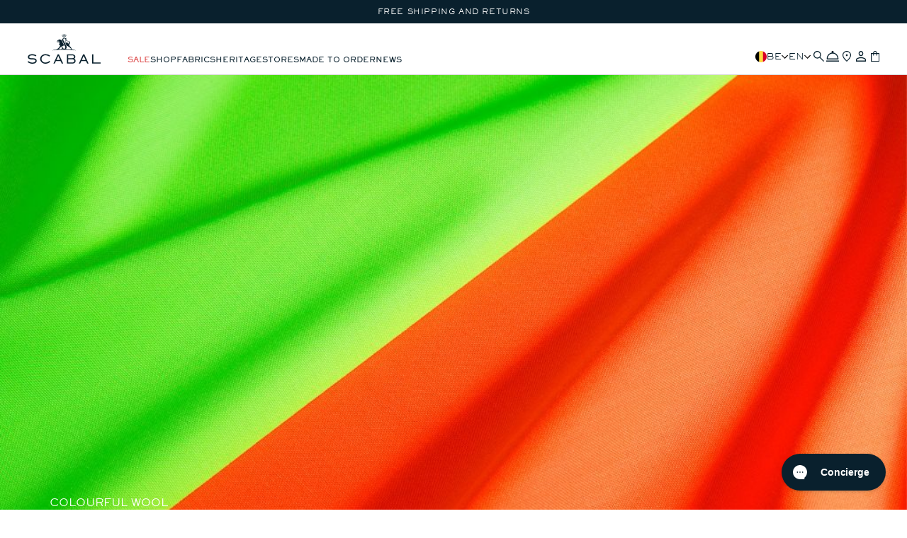

--- FILE ---
content_type: text/html; charset=utf-8
request_url: https://scabal.com/blogs/news/colourful-wool
body_size: 52199
content:
<!doctype html>
<html class="no-js" lang="en">
  <head>
    <meta name="facebook-domain-verification" content="7citamjj8rasi9kf98mvkvdyvv7nj7" />
    
    <meta charset="utf-8">
    <meta http-equiv="X-UA-Compatible" content="IE=edge">
    <meta name="viewport" content="width=device-width,initial-scale=1,maximum-scale=5">
    <meta name="theme-color" content="">
    <!-- Google Tag Manager -->
    <script>(function(w,d,s,l,i){w[l]=w[l]||[];w[l].push({'gtm.start':
    new Date().getTime(),event:'gtm.js'});var f=d.getElementsByTagName(s)[0],
    j=d.createElement(s),dl=l!='dataLayer'?'&l='+l:'';j.async=true;j.src=
    'https://www.googletagmanager.com/gtm.js?id='+i+dl;f.parentNode.insertBefore(j,f);
    })(window,document,'script','dataLayer','GTM-5KWXSWMR');</script>
    <!-- End Google Tag Manager -->
    <!-- Meta Pixel Code -->
<script>
!function(f,b,e,v,n,t,s)
{if(f.fbq)return;n=f.fbq=function(){n.callMethod?
n.callMethod.apply(n,arguments):n.queue.push(arguments)};
if(!f._fbq)f._fbq=n;n.push=n;n.loaded=!0;n.version='2.0';
n.queue=[];t=b.createElement(e);t.async=!0;
t.src=v;s=b.getElementsByTagName(e)[0];
s.parentNode.insertBefore(t,s)}(window, document,'script',
'https://connect.facebook.net/en_US/fbevents.js');
fbq('init', '1141595826467371');
fbq('track', 'PageView');
</script>
<noscript><img height="1" width="1" style="display:none"
src="https://www.facebook.com/tr?id=1141595826467371&ev=PageView&noscript=1"
/></noscript>
<!-- End Meta Pixel Code -->
    <link rel="canonical" href="https://scabal.com/blogs/news/colourful-wool">
    <link href="https://cdn.shopify.com" crossorigin><link rel="icon" type="image/png" href="//scabal.com/cdn/shop/files/lion.png?crop=center&height=32&v=1710763080&width=32">

    <title>
      Colourful Wool
 &ndash; Scabal</title>

    
      <meta name="description" content="Capture the allure and graceful lifestyle of Europe’s most glamourous island with the Capri collection’s rainbow of fresh brights.">
    

    

<meta property="og:site_name" content="Scabal">
<meta property="og:url" content="https://scabal.com/blogs/news/colourful-wool">
<meta property="og:title" content="Colourful Wool">
<meta property="og:type" content="article">
<meta property="og:description" content="Capture the allure and graceful lifestyle of Europe’s most glamourous island with the Capri collection’s rainbow of fresh brights."><meta property="og:image" content="http://scabal.com/cdn/shop/articles/Colourful_Wool.jpg?v=1709721244">
  <meta property="og:image:secure_url" content="https://scabal.com/cdn/shop/articles/Colourful_Wool.jpg?v=1709721244">
  <meta property="og:image:width" content="1024">
  <meta property="og:image:height" content="576"><meta name="twitter:card" content="summary_large_image">
<meta name="twitter:title" content="Colourful Wool">
<meta name="twitter:description" content="Capture the allure and graceful lifestyle of Europe’s most glamourous island with the Capri collection’s rainbow of fresh brights.">


    <link rel="alternate" hreflang="x-default" href="https://scabal.com/blogs/news/colourful-wool">
    <link rel="alternate" hreflang="en" href="https://scabal.com/blogs/news/colourful-wool">
    <link rel="alternate" hreflang="de" href="https://scabal.com/de/blogs/news/colourful-wool">
    <link rel="alternate" hreflang="es" href="https://scabal.com/es/blogs/news/colourful-wool">
    <link rel="alternate" hreflang="fr" href="https://scabal.com/fr/blogs/news/colourful-wool">
    <link rel="alternate" hreflang="nl" href="https://scabal.com/nl/blogs/news/colourful-wool">

    <script src="//scabal.com/cdn/shop/t/172/assets/constants.js?v=95358004781563950421716995271" defer="defer"></script>
    <script src="//scabal.com/cdn/shop/t/172/assets/pubsub.js?v=2921868252632587581716995269" defer="defer"></script>
    <script src="//scabal.com/cdn/shop/t/172/assets/global.js?v=33035044030922999071717594941" defer="defer"></script>
    <script src="//scabal.com/cdn/shop/t/172/assets/cart.js?v=115004924376558386281716995269" defer="defer"></script>

    <script src="//scabal.com/cdn/shop/t/172/assets/ua_product-card.js?v=77484375044695258791733917782" defer="defer"></script>
    <script src="//scabal.com/cdn/shop/t/172/assets/ua_progress-bar.js?v=49494021388493976801716995269" defer="defer"></script>
    <script src="//scabal.com/cdn/shop/t/172/assets/ua_free-shipping.js?v=164094347194240015661716995269" defer="defer"></script>

    <script src="//scabal.com/cdn/shop/t/172/assets/collapsible-content.js?v=33322566301837820471761064718" defer="defer" fetchpriority="low"></script>
    <script src="//scabal.com/cdn/shop/t/172/assets/drawer.js?v=66302115061841830431761064718" defer="defer" fetchpriority="low"></script>
    <script src="//scabal.com/cdn/shop/t/172/assets/ua_size-guide.js?v=44075599681543989051761064718" defer="defer" fetchpriority="low"></script><script src="//scabal.com/cdn/shop/t/172/assets/product-form.js?v=36156397308803116621716995269" defer="defer"></script>

    <link href="//scabal.com/cdn/shop/t/172/assets/nice-select2.css?v=159650094478627357121716995270" rel="preload" as="style" onload="this.rel='stylesheet'" fetchpriority="low">
    <noscript><link rel="stylesheet" href="//scabal.com/cdn/shop/t/172/assets/nice-select2.css?v=159650094478627357121716995270"></noscript>

    <script src="//scabal.com/cdn/shop/t/172/assets/nice-select2.js?v=105819651910981798131716995271" defer="defer" fetchpriority="low"></script>

    <link href="//scabal.com/cdn/shop/t/172/assets/ua_size-guide.css?v=153736692216465278441762424709" rel="preload" as="style" onload="this.rel='stylesheet'" fetchpriority="low">
    <noscript><link rel="stylesheet" href="//scabal.com/cdn/shop/t/172/assets/ua_size-guide.css?v=153736692216465278441762424709"></noscript>

    <script>window.performance && window.performance.mark && window.performance.mark('shopify.content_for_header.start');</script><meta name="google-site-verification" content="G4e_2neyvmvaQYT4nTjBBdt9uZkOA7VcMxqYcBiKn3s">
<meta id="shopify-digital-wallet" name="shopify-digital-wallet" content="/83234226463/digital_wallets/dialog">
<meta name="shopify-checkout-api-token" content="67b364e475ec9d9bbdd0e6c49250f55d">
<meta id="in-context-paypal-metadata" data-shop-id="83234226463" data-venmo-supported="false" data-environment="production" data-locale="en_US" data-paypal-v4="true" data-currency="EUR">
<link rel="alternate" type="application/atom+xml" title="Feed" href="/blogs/news.atom" />
<script async="async" src="/checkouts/internal/preloads.js?locale=en-BE"></script>
<link rel="preconnect" href="https://shop.app" crossorigin="anonymous">
<script async="async" src="https://shop.app/checkouts/internal/preloads.js?locale=en-BE&shop_id=83234226463" crossorigin="anonymous"></script>
<script id="apple-pay-shop-capabilities" type="application/json">{"shopId":83234226463,"countryCode":"BE","currencyCode":"EUR","merchantCapabilities":["supports3DS"],"merchantId":"gid:\/\/shopify\/Shop\/83234226463","merchantName":"Scabal","requiredBillingContactFields":["postalAddress","email","phone"],"requiredShippingContactFields":["postalAddress","email","phone"],"shippingType":"shipping","supportedNetworks":["visa","maestro","masterCard","amex"],"total":{"type":"pending","label":"Scabal","amount":"1.00"},"shopifyPaymentsEnabled":true,"supportsSubscriptions":true}</script>
<script id="shopify-features" type="application/json">{"accessToken":"67b364e475ec9d9bbdd0e6c49250f55d","betas":["rich-media-storefront-analytics"],"domain":"scabal.com","predictiveSearch":true,"shopId":83234226463,"locale":"en"}</script>
<script>var Shopify = Shopify || {};
Shopify.shop = "scabal-production.myshopify.com";
Shopify.locale = "en";
Shopify.currency = {"active":"EUR","rate":"1.0"};
Shopify.country = "BE";
Shopify.theme = {"name":"scabal\/production","id":168034337055,"schema_name":"UA 1.0.0 - Scabal","schema_version":"1.6.1","theme_store_id":null,"role":"main"};
Shopify.theme.handle = "null";
Shopify.theme.style = {"id":null,"handle":null};
Shopify.cdnHost = "scabal.com/cdn";
Shopify.routes = Shopify.routes || {};
Shopify.routes.root = "/";</script>
<script type="module">!function(o){(o.Shopify=o.Shopify||{}).modules=!0}(window);</script>
<script>!function(o){function n(){var o=[];function n(){o.push(Array.prototype.slice.apply(arguments))}return n.q=o,n}var t=o.Shopify=o.Shopify||{};t.loadFeatures=n(),t.autoloadFeatures=n()}(window);</script>
<script>
  window.ShopifyPay = window.ShopifyPay || {};
  window.ShopifyPay.apiHost = "shop.app\/pay";
  window.ShopifyPay.redirectState = null;
</script>
<script id="shop-js-analytics" type="application/json">{"pageType":"article"}</script>
<script defer="defer" async type="module" src="//scabal.com/cdn/shopifycloud/shop-js/modules/v2/client.init-shop-cart-sync_BApSsMSl.en.esm.js"></script>
<script defer="defer" async type="module" src="//scabal.com/cdn/shopifycloud/shop-js/modules/v2/chunk.common_CBoos6YZ.esm.js"></script>
<script type="module">
  await import("//scabal.com/cdn/shopifycloud/shop-js/modules/v2/client.init-shop-cart-sync_BApSsMSl.en.esm.js");
await import("//scabal.com/cdn/shopifycloud/shop-js/modules/v2/chunk.common_CBoos6YZ.esm.js");

  window.Shopify.SignInWithShop?.initShopCartSync?.({"fedCMEnabled":true,"windoidEnabled":true});

</script>
<script>
  window.Shopify = window.Shopify || {};
  if (!window.Shopify.featureAssets) window.Shopify.featureAssets = {};
  window.Shopify.featureAssets['shop-js'] = {"shop-cart-sync":["modules/v2/client.shop-cart-sync_DJczDl9f.en.esm.js","modules/v2/chunk.common_CBoos6YZ.esm.js"],"init-fed-cm":["modules/v2/client.init-fed-cm_BzwGC0Wi.en.esm.js","modules/v2/chunk.common_CBoos6YZ.esm.js"],"init-windoid":["modules/v2/client.init-windoid_BS26ThXS.en.esm.js","modules/v2/chunk.common_CBoos6YZ.esm.js"],"shop-cash-offers":["modules/v2/client.shop-cash-offers_DthCPNIO.en.esm.js","modules/v2/chunk.common_CBoos6YZ.esm.js","modules/v2/chunk.modal_Bu1hFZFC.esm.js"],"shop-button":["modules/v2/client.shop-button_D_JX508o.en.esm.js","modules/v2/chunk.common_CBoos6YZ.esm.js"],"init-shop-email-lookup-coordinator":["modules/v2/client.init-shop-email-lookup-coordinator_DFwWcvrS.en.esm.js","modules/v2/chunk.common_CBoos6YZ.esm.js"],"shop-toast-manager":["modules/v2/client.shop-toast-manager_tEhgP2F9.en.esm.js","modules/v2/chunk.common_CBoos6YZ.esm.js"],"shop-login-button":["modules/v2/client.shop-login-button_DwLgFT0K.en.esm.js","modules/v2/chunk.common_CBoos6YZ.esm.js","modules/v2/chunk.modal_Bu1hFZFC.esm.js"],"avatar":["modules/v2/client.avatar_BTnouDA3.en.esm.js"],"init-shop-cart-sync":["modules/v2/client.init-shop-cart-sync_BApSsMSl.en.esm.js","modules/v2/chunk.common_CBoos6YZ.esm.js"],"pay-button":["modules/v2/client.pay-button_BuNmcIr_.en.esm.js","modules/v2/chunk.common_CBoos6YZ.esm.js"],"init-shop-for-new-customer-accounts":["modules/v2/client.init-shop-for-new-customer-accounts_DrjXSI53.en.esm.js","modules/v2/client.shop-login-button_DwLgFT0K.en.esm.js","modules/v2/chunk.common_CBoos6YZ.esm.js","modules/v2/chunk.modal_Bu1hFZFC.esm.js"],"init-customer-accounts-sign-up":["modules/v2/client.init-customer-accounts-sign-up_TlVCiykN.en.esm.js","modules/v2/client.shop-login-button_DwLgFT0K.en.esm.js","modules/v2/chunk.common_CBoos6YZ.esm.js","modules/v2/chunk.modal_Bu1hFZFC.esm.js"],"shop-follow-button":["modules/v2/client.shop-follow-button_C5D3XtBb.en.esm.js","modules/v2/chunk.common_CBoos6YZ.esm.js","modules/v2/chunk.modal_Bu1hFZFC.esm.js"],"checkout-modal":["modules/v2/client.checkout-modal_8TC_1FUY.en.esm.js","modules/v2/chunk.common_CBoos6YZ.esm.js","modules/v2/chunk.modal_Bu1hFZFC.esm.js"],"init-customer-accounts":["modules/v2/client.init-customer-accounts_C0Oh2ljF.en.esm.js","modules/v2/client.shop-login-button_DwLgFT0K.en.esm.js","modules/v2/chunk.common_CBoos6YZ.esm.js","modules/v2/chunk.modal_Bu1hFZFC.esm.js"],"lead-capture":["modules/v2/client.lead-capture_Cq0gfm7I.en.esm.js","modules/v2/chunk.common_CBoos6YZ.esm.js","modules/v2/chunk.modal_Bu1hFZFC.esm.js"],"shop-login":["modules/v2/client.shop-login_BmtnoEUo.en.esm.js","modules/v2/chunk.common_CBoos6YZ.esm.js","modules/v2/chunk.modal_Bu1hFZFC.esm.js"],"payment-terms":["modules/v2/client.payment-terms_BHOWV7U_.en.esm.js","modules/v2/chunk.common_CBoos6YZ.esm.js","modules/v2/chunk.modal_Bu1hFZFC.esm.js"]};
</script>
<script>(function() {
  var isLoaded = false;
  function asyncLoad() {
    if (isLoaded) return;
    isLoaded = true;
    var urls = ["https:\/\/config.gorgias.chat\/bundle-loader\/01H81TV4GADJRY452VA0PXBS0V?source=shopify1click\u0026shop=scabal-production.myshopify.com","https:\/\/s3.eu-west-1.amazonaws.com\/production-klarna-il-shopify-osm\/cf16d4fd57b31228611f3dddf619cc82993cf63f\/scabal-production.myshopify.com-1721901889468.js?shop=scabal-production.myshopify.com","https:\/\/ecommplugins-scripts.trustpilot.com\/v2.1\/js\/header.min.js?settings=eyJrZXkiOiJmeWNCdFFRUzluaUplSmtIIiwicyI6Im5vbmUifQ==\u0026shop=scabal-production.myshopify.com","https:\/\/ecommplugins-scripts.trustpilot.com\/v2.1\/js\/success.min.js?settings=eyJrZXkiOiJmeWNCdFFRUzluaUplSmtIIiwicyI6Im5vbmUiLCJ0IjpbIm9yZGVycy9mdWxmaWxsZWQiXSwidiI6IiIsImEiOiIifQ==\u0026shop=scabal-production.myshopify.com","https:\/\/ecommplugins-trustboxsettings.trustpilot.com\/scabal-production.myshopify.com.js?settings=1743419690444\u0026shop=scabal-production.myshopify.com","https:\/\/widget.trustpilot.com\/bootstrap\/v5\/tp.widget.sync.bootstrap.min.js?shop=scabal-production.myshopify.com","https:\/\/app.ecardwidget.com\/assets\/_shopify\/embed.js?shop=scabal-production.myshopify.com","https:\/\/cdn.9gtb.com\/loader.js?g_cvt_id=6b91f6e8-0a8a-490a-a9a5-7beebeb8dc79\u0026shop=scabal-production.myshopify.com"];
    for (var i = 0; i < urls.length; i++) {
      var s = document.createElement('script');
      s.type = 'text/javascript';
      s.async = true;
      s.src = urls[i];
      var x = document.getElementsByTagName('script')[0];
      x.parentNode.insertBefore(s, x);
    }
  };
  if(window.attachEvent) {
    window.attachEvent('onload', asyncLoad);
  } else {
    window.addEventListener('load', asyncLoad, false);
  }
})();</script>
<script id="__st">var __st={"a":83234226463,"offset":3600,"reqid":"81b469f4-5975-43a5-82d1-92ec2ae3e9ee-1768881819","pageurl":"scabal.com\/blogs\/news\/colourful-wool","s":"articles-606915789087","u":"b7efcedf16c8","p":"article","rtyp":"article","rid":606915789087};</script>
<script>window.ShopifyPaypalV4VisibilityTracking = true;</script>
<script id="captcha-bootstrap">!function(){'use strict';const t='contact',e='account',n='new_comment',o=[[t,t],['blogs',n],['comments',n],[t,'customer']],c=[[e,'customer_login'],[e,'guest_login'],[e,'recover_customer_password'],[e,'create_customer']],r=t=>t.map((([t,e])=>`form[action*='/${t}']:not([data-nocaptcha='true']) input[name='form_type'][value='${e}']`)).join(','),a=t=>()=>t?[...document.querySelectorAll(t)].map((t=>t.form)):[];function s(){const t=[...o],e=r(t);return a(e)}const i='password',u='form_key',d=['recaptcha-v3-token','g-recaptcha-response','h-captcha-response',i],f=()=>{try{return window.sessionStorage}catch{return}},m='__shopify_v',_=t=>t.elements[u];function p(t,e,n=!1){try{const o=window.sessionStorage,c=JSON.parse(o.getItem(e)),{data:r}=function(t){const{data:e,action:n}=t;return t[m]||n?{data:e,action:n}:{data:t,action:n}}(c);for(const[e,n]of Object.entries(r))t.elements[e]&&(t.elements[e].value=n);n&&o.removeItem(e)}catch(o){console.error('form repopulation failed',{error:o})}}const l='form_type',E='cptcha';function T(t){t.dataset[E]=!0}const w=window,h=w.document,L='Shopify',v='ce_forms',y='captcha';let A=!1;((t,e)=>{const n=(g='f06e6c50-85a8-45c8-87d0-21a2b65856fe',I='https://cdn.shopify.com/shopifycloud/storefront-forms-hcaptcha/ce_storefront_forms_captcha_hcaptcha.v1.5.2.iife.js',D={infoText:'Protected by hCaptcha',privacyText:'Privacy',termsText:'Terms'},(t,e,n)=>{const o=w[L][v],c=o.bindForm;if(c)return c(t,g,e,D).then(n);var r;o.q.push([[t,g,e,D],n]),r=I,A||(h.body.append(Object.assign(h.createElement('script'),{id:'captcha-provider',async:!0,src:r})),A=!0)});var g,I,D;w[L]=w[L]||{},w[L][v]=w[L][v]||{},w[L][v].q=[],w[L][y]=w[L][y]||{},w[L][y].protect=function(t,e){n(t,void 0,e),T(t)},Object.freeze(w[L][y]),function(t,e,n,w,h,L){const[v,y,A,g]=function(t,e,n){const i=e?o:[],u=t?c:[],d=[...i,...u],f=r(d),m=r(i),_=r(d.filter((([t,e])=>n.includes(e))));return[a(f),a(m),a(_),s()]}(w,h,L),I=t=>{const e=t.target;return e instanceof HTMLFormElement?e:e&&e.form},D=t=>v().includes(t);t.addEventListener('submit',(t=>{const e=I(t);if(!e)return;const n=D(e)&&!e.dataset.hcaptchaBound&&!e.dataset.recaptchaBound,o=_(e),c=g().includes(e)&&(!o||!o.value);(n||c)&&t.preventDefault(),c&&!n&&(function(t){try{if(!f())return;!function(t){const e=f();if(!e)return;const n=_(t);if(!n)return;const o=n.value;o&&e.removeItem(o)}(t);const e=Array.from(Array(32),(()=>Math.random().toString(36)[2])).join('');!function(t,e){_(t)||t.append(Object.assign(document.createElement('input'),{type:'hidden',name:u})),t.elements[u].value=e}(t,e),function(t,e){const n=f();if(!n)return;const o=[...t.querySelectorAll(`input[type='${i}']`)].map((({name:t})=>t)),c=[...d,...o],r={};for(const[a,s]of new FormData(t).entries())c.includes(a)||(r[a]=s);n.setItem(e,JSON.stringify({[m]:1,action:t.action,data:r}))}(t,e)}catch(e){console.error('failed to persist form',e)}}(e),e.submit())}));const S=(t,e)=>{t&&!t.dataset[E]&&(n(t,e.some((e=>e===t))),T(t))};for(const o of['focusin','change'])t.addEventListener(o,(t=>{const e=I(t);D(e)&&S(e,y())}));const B=e.get('form_key'),M=e.get(l),P=B&&M;t.addEventListener('DOMContentLoaded',(()=>{const t=y();if(P)for(const e of t)e.elements[l].value===M&&p(e,B);[...new Set([...A(),...v().filter((t=>'true'===t.dataset.shopifyCaptcha))])].forEach((e=>S(e,t)))}))}(h,new URLSearchParams(w.location.search),n,t,e,['guest_login'])})(!0,!0)}();</script>
<script integrity="sha256-4kQ18oKyAcykRKYeNunJcIwy7WH5gtpwJnB7kiuLZ1E=" data-source-attribution="shopify.loadfeatures" defer="defer" src="//scabal.com/cdn/shopifycloud/storefront/assets/storefront/load_feature-a0a9edcb.js" crossorigin="anonymous"></script>
<script crossorigin="anonymous" defer="defer" src="//scabal.com/cdn/shopifycloud/storefront/assets/shopify_pay/storefront-65b4c6d7.js?v=20250812"></script>
<script data-source-attribution="shopify.dynamic_checkout.dynamic.init">var Shopify=Shopify||{};Shopify.PaymentButton=Shopify.PaymentButton||{isStorefrontPortableWallets:!0,init:function(){window.Shopify.PaymentButton.init=function(){};var t=document.createElement("script");t.src="https://scabal.com/cdn/shopifycloud/portable-wallets/latest/portable-wallets.en.js",t.type="module",document.head.appendChild(t)}};
</script>
<script data-source-attribution="shopify.dynamic_checkout.buyer_consent">
  function portableWalletsHideBuyerConsent(e){var t=document.getElementById("shopify-buyer-consent"),n=document.getElementById("shopify-subscription-policy-button");t&&n&&(t.classList.add("hidden"),t.setAttribute("aria-hidden","true"),n.removeEventListener("click",e))}function portableWalletsShowBuyerConsent(e){var t=document.getElementById("shopify-buyer-consent"),n=document.getElementById("shopify-subscription-policy-button");t&&n&&(t.classList.remove("hidden"),t.removeAttribute("aria-hidden"),n.addEventListener("click",e))}window.Shopify?.PaymentButton&&(window.Shopify.PaymentButton.hideBuyerConsent=portableWalletsHideBuyerConsent,window.Shopify.PaymentButton.showBuyerConsent=portableWalletsShowBuyerConsent);
</script>
<script data-source-attribution="shopify.dynamic_checkout.cart.bootstrap">document.addEventListener("DOMContentLoaded",(function(){function t(){return document.querySelector("shopify-accelerated-checkout-cart, shopify-accelerated-checkout")}if(t())Shopify.PaymentButton.init();else{new MutationObserver((function(e,n){t()&&(Shopify.PaymentButton.init(),n.disconnect())})).observe(document.body,{childList:!0,subtree:!0})}}));
</script>
<script id='scb4127' type='text/javascript' async='' src='https://scabal.com/cdn/shopifycloud/privacy-banner/storefront-banner.js'></script><link id="shopify-accelerated-checkout-styles" rel="stylesheet" media="screen" href="https://scabal.com/cdn/shopifycloud/portable-wallets/latest/accelerated-checkout-backwards-compat.css" crossorigin="anonymous">
<style id="shopify-accelerated-checkout-cart">
        #shopify-buyer-consent {
  margin-top: 1em;
  display: inline-block;
  width: 100%;
}

#shopify-buyer-consent.hidden {
  display: none;
}

#shopify-subscription-policy-button {
  background: none;
  border: none;
  padding: 0;
  text-decoration: underline;
  font-size: inherit;
  cursor: pointer;
}

#shopify-subscription-policy-button::before {
  box-shadow: none;
}

      </style>

<script>window.performance && window.performance.mark && window.performance.mark('shopify.content_for_header.end');</script>


<style data-shopify>

    @keyframes arrow-slide {
        0% {transform: translateX(0);}
        64% {transform: translateX(-8px);}
        80% {transform: translateX(-8px);}
        100% {transform: translateX(0);}
    }

    @keyframes arrow-slide-prev {
        0% {transform: rotate(-180deg) translateX(0);}
        64% {transform: rotate(-180deg) translateX(-8px);}
        80% {transform: rotate(-180deg) translateX(-8px);}
        100% {transform: rotate(-180deg) translateX(0);}
    }

    @font-face {
        font-family: 'Sackers Gothic Light';
        src: url(//scabal.com/cdn/shop/t/172/assets/sackers_gothic_light_at.woff2?v=14337119668166059661716995269) format('woff2'),
        url(//scabal.com/cdn/shop/t/172/assets/sackers_gothic_light_at.woff?v=14560618417884766631716995269) format('woff');
        font-weight: normal;
        font-style: normal;
        font-display: swap;
    }

    @font-face {
        font-family: 'Sackers Gothic';
        src: url(//scabal.com/cdn/shop/t/172/assets/sackers_gothic_std_reg.woff2?v=36613165206764871651716995270) format('woff2'),
        url(//scabal.com/cdn/shop/t/172/assets/sackers_gothic_std_reg.woff?v=5088145672200922601716995268) format('woff');
        font-weight: normal;
        font-style: normal;
        font-display: swap;
    }

    @font-face {
        font-family: 'Sackers Gothic Bold';
        src: url(//scabal.com/cdn/shop/t/172/assets/sackers_gothic_std_heavy.woff2?v=115652445348808550271716995270) format('woff2'),
        url(//scabal.com/cdn/shop/t/172/assets/sackers_gothic_std_heavy.woff?v=65690340939942189251716995271) format('woff');
        font-weight: normal;
        font-style: normal;
        font-display: swap;
    }

    @font-face {
        font-family: 'Bembo Mtschlbk';
        src: url(//scabal.com/cdn/shop/t/172/assets/bembomt-schlbk.woff2?v=45171525842569334221716995269) format('woff2'),
            url(//scabal.com/cdn/shop/t/172/assets/bembomt-schlbk.woff?v=107826422569543806121716995275) format('woff');
        font-weight: normal;
        font-style: normal;
        font-display: swap;

    }

    @font-face {
        font-family: 'Bembo Mtschlbk Bold';
        src: url(//scabal.com/cdn/shop/t/172/assets/bembomt-schlbkbold.woff2?v=123419669995912333531716995270) format('woff2'),
            url(//scabal.com/cdn/shop/t/172/assets/bembomt-schlbkbold.woff?v=19059822109891437561716995270) format('woff');
        font-weight: normal;
        font-style: normal;
        font-display: swap;

    }

    @font-face {
        font-family: 'Bembo Mtschlbk Bold Italic';
        src: url(//scabal.com/cdn/shop/t/172/assets/bembomt-schlbkbolditalic.woff2?v=65423161735699739411716995270) format('woff2'),
            url(//scabal.com/cdn/shop/t/172/assets/bembomt-schlbkbolditalic.woff?v=80127645776983640311716995270) format('woff');
        font-weight: normal;
        font-style: normal;
        font-display: swap;

    }

    @font-face {
        font-family: 'Bembo Mtschlbk Italic';
        src: url(//scabal.com/cdn/shop/t/172/assets/bembomt-schlbkitalic.woff2?v=19151827748655281961716995269) format('woff2'),
            url(//scabal.com/cdn/shop/t/172/assets/bembomt-schlbkitalic.woff?v=173283084623161142031716995269) format('woff');
        font-weight: normal;
        font-style: normal;
        font-display: swap;
    }

    :root {
        

        --duration-short: 100ms;
        --duration-default: 200ms;
        --duration-medium: 350ms;
        --duration-long: 500ms;
        --duration-extreme: 1000ms;

        

        --font-body-scale: 1;
        --font-heading-scale: 1;

        --text-size-5xl: 4.8rem;
        --text-size-4xl: 4rem;
        --text-size-3xl: 3.6rem;
        --text-size-2xl: 3rem;
        --text-size-xl: 2.4rem;
        --text-size-lg: 1.8rem;
        --text-size-base: 1.6rem;
        --text-size-s: 1.4rem;
        --text-size-ms: 1.3rem;
        --text-size-xs: 1.2rem;
        --text-size-xxs: 1.1rem;
        --text-size-tiny: 1rem;
        --text-size-xtiny: 0.8rem;
        --text-size-tiniest: 0.8rem;

        --font-weight-extralight: 100;
        --font-weight-light: 300;
        --font-weight-normal: 400;
        --font-weight-medium: 450;
        --font-weight-semibold: 500;
        --font-weight-bold: 600;

        --font-style-normal: normal;
        --font-style-italic: italic;
        --font-style-oblique: oblique;
        --font-style-initial: initial;
        --font-style-inherit: inherit;

        --font-body-family: "Bembo Mtschlbk", Helvetica, Arial, sans-serif;
        --font-body-style: var(--font-style-normal);
        --font-body-weight: var(--font-weight-normal);
        --font-body-weight-bold: var(--font-weight-bold);

        --font-body-family-bold: "Bembo Mtschlbk Bold", Helvetica, Arial, sans-serif;

        --font-heading-family: "Sackers Gothic Light", Helvetica, Arial, sans-serif;
        --font-heading-style: var(--font-style-normal);
        --font-heading-weight: var(--font-weight-semibold);

        --font-heading-family-reg: "Sackers Gothic", Helvetica, Arial, sans-serif;

        --font-heading-family-bold: "Sackers Gothic Bold", Helvetica, Arial, sans-serif;

        

        --tracking-tightest: -0.08em;
        --tracking-tighter: -0.025em;
        --tracking-tight:  -0.015rem;
        --tracking-normal: 0;
        --tracking-wide: 0.06rem;
        --tracking-wider: 0.08em;

        

        --leading-none: 0;

        --leading-tighter: 0.6;
        --leading-tight: 0.8;
        --leading-normal: 1.1;
        --leading-loose: 1.3;
        --leading-looser: 1.5;

        

        --layout-space-0: 0; --layout-space-1: 0.2rem; --layout-space-2: 0.4rem; --layout-space-3: 0.6rem; --layout-space-4: 0.8rem; --layout-space-5: 1.0rem; --layout-space-6: 1.2rem; --layout-space-7: 1.4rem; --layout-space-8: 1.6rem; --layout-space-9: 1.8rem; --layout-space-10: 2.0rem; --layout-space-11: 2.2rem; --layout-space-12: 2.4rem; --layout-space-13: 2.6rem; --layout-space-14: 2.8rem; --layout-space-15: 3.0rem; --layout-space-16: 3.2rem; --layout-space-17: 3.4rem; --layout-space-18: 3.6rem; --layout-space-19: 3.8rem; --layout-space-20: 4.0rem; --layout-space-21: 4.2rem; --layout-space-22: 4.4rem; --layout-space-23: 4.6rem; --layout-space-24: 4.8rem; --layout-space-25: 5.0rem; --layout-space-26: 5.2rem; --layout-space-27: 5.4rem; --layout-space-28: 5.6rem; --layout-space-29: 5.8rem; --layout-space-30: 6.0rem; --layout-space-31: 6.2rem; --layout-space-32: 6.4rem; --layout-space-33: 6.6rem; --layout-space-34: 6.8rem; --layout-space-35: 7.0rem; --layout-space-36: 7.2rem; --layout-space-37: 7.4rem; --layout-space-38: 7.6rem; --layout-space-39: 7.8rem; --layout-space-40: 8.0rem; --layout-space-offset-1: 0.5rem; --layout-space-offset-2: 1.0rem; --layout-space-offset-3: 1.5rem; --layout-space-offset-4: 2.0rem; --layout-space-offset-5: 2.5rem; --layout-space-offset-6: 3.0rem; --layout-space-offset-7: 3.5rem; --layout-space-offset-8: 4.0rem; --layout-space-offset-9: 4.5rem; --layout-space-offset-10: 5.0rem; --layout-space-offset-11: 5.5rem; --layout-space-offset-12: 6.0rem; --layout-space-offset-13: 6.5rem; --layout-space-offset-14: 7.0rem; --layout-space-offset-15: 7.5rem; --layout-space-offset-16: 8.0rem; --layout-space-offset-17: 8.5rem; --layout-space-offset-18: 9.0rem; --layout-space-offset-19: 9.5rem; --layout-space-offset-20: 10.0rem; --layout-space-offset-21: 10.5rem; --layout-space-offset-22: 11.0rem; --layout-space-offset-23: 11.5rem; --layout-space-offset-24: 12.0rem; --layout-space-offset-25: 12.5rem; --layout-space-offset-26: 13.0rem; --layout-space-offset-27: 13.5rem; --layout-space-offset-28: 14.0rem; --layout-space-offset-29: 14.5rem; --layout-space-offset-30: 15.0rem; --layout-space-offset-31: 15.5rem; --layout-space-offset-32: 16.0rem; --layout-space-offset-33: 16.5rem; --layout-space-offset-34: 17.0rem; --layout-space-offset-35: 17.5rem; --layout-space-offset-36: 18.0rem; --layout-space-offset-37: 18.5rem; --layout-space-offset-38: 19.0rem; --layout-space-offset-39: 19.5rem; --layout-space-offset-40: 20.0rem; 

        --layout-space-pixel: 1px;

        --drawer-width: 72.5rem;
        --drawer-width-wide: 50vw;
        --drawer-width-narrow: 35rem;
        --drawer-width-extrawide: 75vw;

        --page-width: 160rem;
        --page-width-margin: 0rem;

        --layout-max-width: 160rem;
        --layout-max-width-narrow: 90rem;
        --layout-max-width-wide:  180rem;

        --spacing-sections-desktop: var(--layout-space-offset-7);
        --spacing-sections-desktop-vertical: var(--layout-space-offset-7);
        --spacing-sections-desktop-vertical-reduced: var(--layout-space-offset-2);
        --spacing-sections-mobile: var(--layout-space-offset-4);
        --spacing-sections-mobile-vertical: var(--layout-space-offset-7);
        --spacing-sections-mobile-vertical-reduced: var(--layout-space-offset-2);

        --padding-sections-desktop: var(--layout-space-offset-8);
        --padding-sections-mobile: var(--layout-space-offset-4);

        --grid-desktop-vertical-spacing: var(--layout-space-offset-4);
        --grid-desktop-horizontal-spacing: var(--layout-space-offset-2);
        --grid-mobile-vertical-spacing: var(--layout-space-offset-4);
        --grid-mobile-horizontal-spacing: var(--layout-space-offset-2);

        --hero-banner-blog-mobile: 67rem;
        --hero-banner-blog: 67rem;
        --hero-banner-mobile: 67rem;
        --hero-banner: 67rem;

        --in-grid-mobile: 52.5rem;


        

        --color-error: 176, 38, 38;
        --color-sale-link: 220, 70, 70;
        --color-winter-sale-link: 220, 70, 70;
        --color-scabal-blue: 9, 32, 45;
        --color-scabal-gold: 142, 116, 74;
        --color-scabal-black: 29, 29, 27;

        --color-scabal-gold: 142, 116, 74;

        --color-base-black: 0, 0, 0;
        --color-base-white: 255, 255, 255;

        --color-card-bg: 215, 215, 215;

        --color-light-grey: 245, 245, 245;
        --color-mid-grey: 108, 111, 115;
        --color-dark-grey: 91, 97, 107;

        --color-border-grey: 217, 217, 217;

        --color-base-text: var(--color-base-brand);
        --color-shadow: 0, 0, 0;

        --color-base-background: 255, 255, 255;
        --color-base-brand: var(--color-scabal-blue);
        --color-base-brand-secondary: var(--color-scabal-gold);

        --color-base-solid-button-labels: 255, 255, 255;
        --color-base-outline-button-labels: 0, 0, 0;

        --payment-terms-background-color: #ffffff;

        

        --badge-corner-radius: 0rem;

        --media-padding: 0rem;
        --media-border-opacity: 0;
        --media-border-width: 0;
        --media-radius: 0rem;
        --media-shadow-opacity: 0;
        --media-shadow-horizontal-offset: 0;
        --media-shadow-vertical-offset: 0;
        --media-shadow-blur-radius: 0;
        --media-shadow-visible: 0;

        --product-card-image-padding: 0rem;
        --product-card-corner-radius: 0rem;
        --product-card-text-alignment: left;
        --product-card-border-width: 0rem;
        --product-card-border-opacity: 0;
        --product-card-shadow-opacity: 0;
        --product-card-shadow-visible: 0;
        --product-card-shadow-horizontal-offset: 0rem;
        --product-card-shadow-vertical-offset: 0rem;
        --product-card-shadow-blur-radius: 0rem;

        --collection-card-image-padding: 0rem;
        --collection-card-corner-radius: 0rem;
        --collection-card-text-alignment: left;
        --collection-card-border-width: 0rem;
        --collection-card-border-opacity: 0;
        --collection-card-shadow-opacity: 0;
        --collection-card-shadow-visible: 0;
        --collection-card-shadow-horizontal-offset: 0rem;
        --collection-card-shadow-vertical-offset: 0rem;
        --collection-card-shadow-blur-radius: 0rem;

        --blog-card-image-padding: 0rem;
        --blog-card-corner-radius: 0rem;
        --blog-card-text-alignment: left;
        --blog-card-border-width: 0rem;
        --blog-card-border-opacity: 0;
        --blog-card-shadow-opacity: 0;
        --blog-card-shadow-visible: 0;
        --blog-card-shadow-horizontal-offset: 0rem;
        --blog-card-shadow-vertical-offset: 0rem;
        --blog-card-shadow-blur-radius: 0rem;

        --popup-border-width: var(--layout-space-pixel);
        --popup-border-opacity: 0.1;
        --popup-corner-radius: 0rem;
        --popup-shadow-opacity: 0;
        --popup-shadow-horizontal-offset: 0rem;
        --popup-shadow-vertical-offset: 0rem;
        --popup-shadow-blur-radius: 0rem;

        --drawer-border-width: var(--layout-space-pixel);
        --drawer-border-opacity: 0.1;
        --drawer-shadow-opacity: 0;
        --drawer-shadow-horizontal-offset: 0rem;
        --drawer-shadow-vertical-offset: 0rem;
        --drawer-shadow-blur-radius: 0rem;

        --text-boxes-border-opacity: 0.1;
        --text-boxes-border-width: 0rem;
        --text-boxes-radius: 0rem;
        --text-boxes-shadow-opacity: 0;
        --text-boxes-shadow-visible: 0;
        --text-boxes-shadow-horizontal-offset: 0rem;
        --text-boxes-shadow-vertical-offset: 0rem;
        --text-boxes-shadow-blur-radius: 0rem;

        --buttons-radius: 0rem;
        --buttons-radius-outset: 0px;
        --buttons-border-width: var(--layout-space-pixel);
        --buttons-border-opacity: 1;
        --buttons-shadow-opacity: 0;
        --buttons-shadow-visible: 0;
        --buttons-shadow-horizontal-offset: 0rem;
        --buttons-shadow-vertical-offset: 0rem;
        --buttons-shadow-blur-radius: 0rem;
        --buttons-border-offset: 0rem;

        --inputs-radius: 0rem;
        --inputs-border-width: var(--layout-space-pixel);
        --inputs-border-opacity: 0.55;
        --inputs-shadow-opacity: 0;
        --inputs-shadow-horizontal-offset: 0rem;
        --inputs-margin-offset: 0rem;
        --inputs-shadow-vertical-offset: 0rem;
        --inputs-shadow-blur-radius: 0rem;
        --inputs-radius-outset: 0rem;

        --variant-pills-radius: var(--layout-space-8);
        --variant-pills-border-width: var(--layout-space-pixel);
        --variant-pills-border-opacity: 0.55;
        --variant-pills-shadow-opacity: 0;
        --variant-pills-shadow-horizontal-offset: 0rem;
        --variant-pills-shadow-vertical-offset: 0rem;
        --variant-pills-shadow-blur-radius: 0rem;

        --logo-white-svg: url('//scabal.com/cdn/shop/t/172/assets/SCABAL-logo-white.svg?82953');
    }

    *,
    *::before,
    *::after {
        box-sizing: inherit;
    }

    html {
        box-sizing: border-box;
        font-size: calc(var(--font-body-scale) * 62.5%);
        height: 100%;
    }

    body {
        display: grid;
        grid-template-rows: auto auto 1fr auto;
        grid-template-columns: 100%;
        min-height: 100%;
        margin: 0;
        font-size: var(--text-size-base);
        letter-spacing: var(--tracking-normal);
        line-height: var(--leading-looser);
        font-family: var(--font-body-family);
        font-style: var(--font-body-style);
        font-weight: var(--font-body-weight);
        overflow-x: hidden;
    }

    .drawer:not(.animate) {
        visibility: hidden;
        height:0;
    }

</style>


<link rel="preload" as="font" href="//scabal.com/cdn/shop/t/172/assets/sackers_gothic_light_at.woff2?v=14337119668166059661716995269" type="font/woff2" crossorigin>
<link rel="preload" as="font" href="//scabal.com/cdn/shop/t/172/assets/sackers_gothic_light_at.woff?v=14560618417884766631716995269" type="font/woff" crossorigin>
<link rel="preload" as="font" href="//scabal.com/cdn/shop/t/172/assets/bembomt-schlbk.woff2?v=45171525842569334221716995269" type="font/woff2" crossorigin>
<link rel="preload" as="font" href="//scabal.com/cdn/shop/t/172/assets/bembomt-schlbk.woff?v=107826422569543806121716995275" type="font/woff" crossorigin>
<link rel="preload" as="font" href="//scabal.com/cdn/shop/t/172/assets/bembomt-schlbkbold.woff2?v=123419669995912333531716995270" type="font/woff2" crossorigin>
<link rel="preload" as="font" href="//scabal.com/cdn/shop/t/172/assets/bembomt-schlbkbold.woff?v=19059822109891437561716995270" type="font/woff" crossorigin>
<link rel="preload" as="font" href="//scabal.com/cdn/shop/t/172/assets/bembomt-schlbkbolditalic.woff2?v=65423161735699739411716995270" type="font/woff2" crossorigin>
<link rel="preload" as="font" href="//scabal.com/cdn/shop/t/172/assets/bembomt-schlbkbolditalic.woff?v=80127645776983640311716995270" type="font/woff" crossorigin>
<link rel="preload" as="font" href="//scabal.com/cdn/shop/t/172/assets/bembomt-schlbkitalic.woff2?v=19151827748655281961716995269" type="font/woff2" crossorigin>
<link rel="preload" as="font" href="//scabal.com/cdn/shop/t/172/assets/bembomt-schlbkitalic.woff?v=173283084623161142031716995269" type="font/woff" crossorigin>
<link href="//scabal.com/cdn/shop/t/172/assets/base.css?v=25070253735174564331765274551" rel="stylesheet" type="text/css" media="all" />
    <link href="//scabal.com/cdn/shop/t/172/assets/ua_recaptcha.css?v=19368332726398627641716995271" rel="stylesheet" type="text/css" media="all" />
<link href="//scabal.com/cdn/shop/t/172/assets/component-predictive-search.css?v=27487226473729250521716995270" rel="stylesheet" type="text/css" media="all" />
      <link href="//scabal.com/cdn/shop/t/172/assets/scabal-predictive-search.css?v=88859513683171489141716995271" rel="stylesheet" type="text/css" media="all" />
<script>document.documentElement.className = document.documentElement.className.replace('no-js', 'js');
    if (Shopify.designMode) {
      document.documentElement.classList.add('shopify-design-mode');
    }

    
    </script>


    
      
      <!--Gorgias Chat Widget End-->
    
<script>
/**********************
* DATALAYER ARCHITECTURE: SHOPIFY 
* DEFINITION: A data layer helps you collect more accurate analytics data, that in turn allows you to better understand what potential buyers are doing on your website and where you can make improvements. It also reduces the time to implement marketing tags on a website, and reduces the need for IT involvement, leaving them to get on with implementing new features and fixing bugs.

* RESOURCES:
* http://www.datalayerdoctor.com/a-gentle-introduction-to-the-data-layer-for-digital-marketers/
* http://www.simoahava.com/analytics/data-layer/

* EXTERNAL DEPENDENCIES:
* jQuery
* jQuery Cookie Plugin v1.4.1 - https://github.com/carhartl/jquery-cookie
* cartjs - https://github.com/discolabs/cartjs

* DataLayer Architecture: Shopify v1.2
* COPYRIGHT 2021
* LICENSES: MIT ( https://opensource.org/licenses/MIT )
*/

/**********************
* PRELOADS 
* load jquery if it doesn't exist
***********************/ 

if(!window.jQuery){
    var jqueryScript = document.createElement('script');
    jqueryScript.setAttribute('src','https://ajax.googleapis.com/ajax/libs/jquery/3.6.0/jquery.min.js'); 
    document.head.appendChild(jqueryScript); 
}

__DL__jQueryinterval = setInterval(function(){
    // wait for jQuery to load & run script after jQuery has loaded
    if(window.jQuery){
        // search parameters
        getURLParams = function(name, url){
            if (!url) url = window.location.href;
            name = name.replace(/[\[\]]/g, "\\$&");
            var regex = new RegExp("[?&]" + name + "(=([^&#]*)|&|#|$)"),
            results = regex.exec(url);
            if (!results) return null;
            if (!results[2]) return '';
            return decodeURIComponent(results[2].replace(/\+/g, " "));
        };
        
        /**********************
        * DYNAMIC DEPENDENCIES
        ***********************/
        
        __DL__ = {
            dynamicCart: true,  // if cart is dynamic (meaning no refresh on cart add) set to true
            debug: false, // if true, console messages will be displayed
            cart: null,
            wishlist: null,
            removeCart: null
        };
        
        customBindings = {
            cartTriggers: [],
            viewCart: [],
            removeCartTrigger: [],
            cartVisableSelector: [],
            promoSubscriptionsSelectors: [],
            promoSuccess: [],
            ctaSelectors: [],
            newsletterSelectors: [],
            newsletterSuccess: [],
            searchPage: [],
            wishlistSelector: [],
            removeWishlist: [],
            wishlistPage: [],
            searchTermQuery: [getURLParams('q')], // replace var with correct query
        };
        
        /* DO NOT EDIT */
        defaultBindings = {
            cartTriggers: ['form[action="/cart/add"] [type="submit"],.add-to-cart,.cart-btn'],
            viewCart: ['form[action="/cart"],.my-cart,.trigger-cart,#mobileCart'],
            removeCartTrigger: ['[href*="/cart/change"]'],
            cartVisableSelector: ['.inlinecart.is-active,.inline-cart.is-active'],
            promoSubscriptionsSelectors: [],
            promoSuccess: [],
            ctaSelectors: [],
            newsletterSelectors: ['input.contact_email'],
            newsletterSuccess: ['.success_message'],
            searchPage: ['search'],
            wishlistSelector: [],
            removeWishlist: [],
            wishlistPage: []
        };
        
        // stitch bindings
        objectArray = customBindings;
        outputObject = __DL__;
        
        applyBindings = function(objectArray, outputObject){
            for (var x in objectArray) {  
                var key = x;
                var objs = objectArray[x]; 
                values = [];    
                if(objs.length > 0){    
                    values.push(objs);
                    if(key in outputObject){              
                        values.push(outputObject[key]); 
                        outputObject[key] = values.join(", "); 
                    }else{        
                        outputObject[key] = values.join(", ");
                    }   
                }  
            }
        };
        
        applyBindings(customBindings, __DL__);
        applyBindings(defaultBindings, __DL__);
        
        /**********************
        * PREREQUISITE LIBRARIES 
        ***********************/
        
        clearInterval(__DL__jQueryinterval);
        
        // jquery-cookies.js
        if(typeof $.cookie!==undefined){(function(a){if(typeof define==='function'&&define.amd){define(['jquery'],a)}else if(typeof exports==='object'){module.exports=a(require('jquery'))}else{a(jQuery)}}(function($){var g=/\+/g;function encode(s){return h.raw?s:encodeURIComponent(s)}function decode(s){return h.raw?s:decodeURIComponent(s)}function stringifyCookieValue(a){return encode(h.json?JSON.stringify(a):String(a))}function parseCookieValue(s){if(s.indexOf('"')===0){s=s.slice(1,-1).replace(/\\"/g,'"').replace(/\\\\/g,'\\')}try{s=decodeURIComponent(s.replace(g,' '));return h.json?JSON.parse(s):s}catch(e){}}function read(s,a){var b=h.raw?s:parseCookieValue(s);return $.isFunction(a)?a(b):b}var h=$.cookie=function(a,b,c){if(arguments.length>1&&!$.isFunction(b)){c=$.extend({},h.defaults,c);if(typeof c.expires==='number'){var d=c.expires,t=c.expires=new Date();t.setMilliseconds(t.getMilliseconds()+d*864e+5)}return(document.cookie=[encode(a),'=',stringifyCookieValue(b),c.expires?'; expires='+c.expires.toUTCString():'',c.path?'; path='+c.path:'',c.domain?'; domain='+c.domain:'',c.secure?'; secure':''].join(''))}var e=a?undefined:{},cookies=document.cookie?document.cookie.split('; '):[],i=0,l=cookies.length;for(;i<l;i++){var f=cookies[i].split('='),name=decode(f.shift()),cookie=f.join('=');if(a===name){e=read(cookie,b);break}if(!a&&(cookie=read(cookie))!==undefined){e[name]=cookie}}return e};h.defaults={};$.removeCookie=function(a,b){$.cookie(a,'',$.extend({},b,{expires:-1}));return!$.cookie(a)}}))}
        
        /**********************
        * Begin dataLayer Build 
        ***********************/
        
        /**
        * DEBUG
        * Set to true or false to display messages to the console
        */
        if(__DL__.debug){
            console.log('=====================\n| DATALAYER SHOPIFY |\n---------------------');
            console.log('Page Template: article.colourful-wool');
        }
        
        window.dataLayer = window.dataLayer || [];  // init data layer if doesn't already exist
        dataLayer.push({'event': 'Begin DataLayer'}); // begin datalayer
        
        var template = "article.colourful-wool"; 
        
        /**
        * Landing Page Cookie
        * 1. Detect if user just landed on the site
        * 2. Only fires if Page Title matches website */
        
        $.cookie.raw = true;
        if ($.cookie('landingPage') === undefined || $.cookie('landingPage').length === 0) {
            var landingPage = true;
            $.cookie('landingPage', unescape);
            $.removeCookie('landingPage', {path: '/'});
            $.cookie('landingPage', 'landed', {path: '/'});
        } else {
            var landingPage = false;
            $.cookie('landingPage', unescape);
            $.removeCookie('landingPage', {path: '/'});
            $.cookie('landingPage', 'refresh', {path: '/'});
        }
        if (__DL__.debug) {
            console.log('Landing Page: ' + landingPage);
        }
        
        /** 
        * Log State Cookie */
        
        
        var isLoggedIn = false;
        
        if (!isLoggedIn) {
            $.cookie('logState', unescape);
            $.removeCookie('logState', {path: '/'});
            $.cookie('logState', 'loggedOut', {path: '/'});
        } else {
            if ($.cookie('logState') === 'loggedOut' || $.cookie('logState') === undefined) {
                $.cookie('logState', unescape);
                $.removeCookie('logState', {path: '/'});
                $.cookie('logState', 'firstLog', {path: '/'});
            } else if ($.cookie('logState') === 'firstLog') {
                $.cookie('logState', unescape);
                $.removeCookie('logState', {path: '/'});
                $.cookie('logState', 'refresh', {path: '/'});
            }
        }
        
        if ($.cookie('logState') === 'firstLog') {
            var firstLog = true;
        } else {
            var firstLog = false;
        }
        
        /**********************
        * DATALAYER SECTIONS 
        ***********************/
        
        /**
        * DATALAYER: Landing Page
        * Fires any time a user first lands on the site. */
        
        if ($.cookie('landingPage') === 'landed') {
            dataLayer.push({
                'pageType': 'Landing',
                'event': 'Landing'
            });
            
            if (__DL__.debug) {
                console.log('DATALAYER: Landing Page fired.');
            }
        }
        
        /** 
        * DATALAYER: Log State
        * 1. Determine if user is logged in or not.
        * 2. Return User specific data. */
        
        var logState = {
            
            
            'logState' : "Logged Out",
            
            
            'firstLog'      : firstLog,
            'customerEmail' : null,
            'timestamp'     : Date.now(),  
            
            'customerType'       : 'New',
            'customerTypeNumber' :'1', 
            
            'shippingInfo' : {
                'fullName'  : null,
                'firstName' : null,
                'lastName'  : null,
                'address1'  : null,
                'address2'  : null,
                'street'    : null,
                'city'      : null,
                'province'  : null,
                'zip'       : null,
                'country'   : null,
                'phone'     : null,
            },
            'billingInfo' : {
                'fullName'  : null,
                'firstName' : null,
                'lastName'  : null,
                'address1'  : null,
                'address2'  : null,
                'street'    : null,
                'city'      : null,
                'province'  : null,
                'zip'       : null,
                'country'   : null,
                'phone'     : null,
            },
            'checkoutEmail' : null,
            'currency'      : "EUR",
            'pageType'      : 'Log State',
            'event'         : 'Log State'
        }
        
        dataLayer.push(logState);
        if(__DL__.debug){
            console.log("Log State"+" :"+JSON.stringify(logState, null, " "));
        }
        
        /** 
        * DATALAYER: Homepage */
        
        if(document.location.pathname == "/"){
            var homepage = {
                'pageType' : 'Homepage',
                'event'    : 'Homepage'
            };
            dataLayer.push(homepage);
            if(__DL__.debug){
                console.log("Homepage"+" :"+JSON.stringify(homepage, null, " "));
            }
        }
        
        /** 
        * DATALAYER: Blog Articles
        * Fire on Blog Article Pages */
        
        
        var blog = {
            'author'      : "Dzhaner Tahir",
            'title'       : "Colourful Wool",
            'dateCreated' : [5,11,10,1,2,2024,4,32,false,"CET"],
            'pageType'    : 'Blog',
            'event'       : 'Blog'
        };
        dataLayer.push(blog);
        if(__DL__.debug){
            console.log("Blog"+" :"+JSON.stringify(blog, null, " "));
        }
        
        
        /** DATALAYER: Product List Page (Collections, Category)
        * Fire on all product listing pages. */
        
        
            
            /** DATALAYER: Product Page
            * Fire on all Product View pages. */
            
            if (template.match(/.*product.*/gi) && !template.match(/.*collection.*/gi)) {
                
                sku = '';
                var product = {
                    'products': [{
                        'id'              : null,
                        'sku'             : null,
                        'variantId'       : null,
                        'productType'     : null,
                        'name'            : null,
                        'price'           : "",
                        'description'     : "",
                        'imageURL'        : "https://scabal.com/cdn/shopifycloud/storefront/assets/no-image-2048-a2addb12_grande.gif", 
                        'productURL'      : 'https://scabal.com',
                        'brand'           : "Scabal",              
                        'comparePrice'    : "",
                        'categories'      : [],
                        'currentCategory' : null,
                        'productOptions'  : {
                            
                        }
                    }]
                };
                
                function productView(){
                    var sku = null;
                    dataLayer.push(product, {
                        'pageType' : 'Product',
                        'event'    : 'Product'});
                        if(__DL__.debug){
                            console.log("Product"+" :"+JSON.stringify(product, null, " "));
                        }
                    }
                    productView();
                    
                    $(__DL__.cartTriggers).click(function(){
                        var skumatch = null;
                        if(sku != skumatch){
                            productView();
                        }
                    });
                }
                
                /** DATALAYER: Cart View
                * Fire anytime a user views their cart (non-dynamic) */
                
                
                
                /** 
                * DATALAYER Variable
                * Checkout & Transaction Data */
                
                __DL__products = [];
                
                
                transactionData = {
                    'transactionNumber'      : null,
                    'transactionId'          : null,
                    'transactionAffiliation' : "Scabal",
                    'transactionTotal'       : "",
                    'transactionTax'         : "",
                    'transactionShipping'    : "",
                    'transactionSubtotal'    : "",
                    
                    
                    'products': __DL__products
                };
                
                if(__DL__.debug == true){
                    
                    /** DATALAYER: Transaction */
                    if(document.location.pathname.match(/.*order.*/g)||document.location.pathname.match(/.*thank\_you.*/g)){
                        dataLayer.push(transactionData,{
                            'pageType' :'Transaction',
                            'event'    :'Transaction'
                        });       
                        console.log("Transaction Data"+" :"+JSON.stringify(transactionData, null, " "));
                    }
                }
                
                /** DATALAYER: Checkout */
                if(Shopify.Checkout){
                    if(Shopify.Checkout.step){ 
                        if(Shopify.Checkout.step.length > 0){
                            if (Shopify.Checkout.step === 'contact_information'){
                                dataLayer.push(transactionData,{
                                    'event'    :'Customer Information',
                                    'pageType' :'Customer Information'});
                                    console.log("Customer Information - Transaction Data"+" :"+JSON.stringify(transactionData, null, " "));
                                }else if (Shopify.Checkout.step === 'shipping_method'){
                                    dataLayer.push(transactionData,{
                                        'event'    :'Shipping Information',
                                        'pageType' :'Shipping Information'});
                                        console.log("Shipping - Transaction Data"+" :"+JSON.stringify(transactionData, null, " "));
                                    }else if( Shopify.Checkout.step === "payment_method" ){
                                        dataLayer.push(transactionData,{
                                            'event'    :'Add Payment Info',
                                            'pageType' :'Add Payment Info'});
                                            console.log("Payment - Transaction Data"+" :"+JSON.stringify(transactionData, null, " "));
                                        }
                                    }
                                    
                                    if(__DL__.debug == true){
                                        /** DATALAYER: Transaction */
                                        if(Shopify.Checkout.page == "thank_you"){
                                            dataLayer.push(transactionData,{
                                                'pageType' :'Transaction',
                                                'event'    :'Transaction'
                                            });       
                                            console.log("Transaction Data"+" :"+JSON.stringify(transactionData, null, " "));  
                                        }
                                    }else{
                                        /** DATALAYER: Transaction */
                                        if(Shopify.Checkout.page == "thank_you"){
                                            dataLayer.push(transactionData,{
                                                'pageType' :'Transaction',
                                                'event'    :'Transaction'
                                            });
                                        }
                                    }
                                }
                            }
                            
                            /** DATALAYER: All Pages
                            * Fire all pages trigger after all additional dataLayers have loaded. */
                            
                            dataLayer.push({
                                'event': 'DataLayer Loaded'
                            });
                            
                            console.log('DATALAYER: DataLayer Loaded.');
                            
                            /**********************
                            * DATALAYER EVENT BINDINGS
                            ***********************/
                            
                            /** DATALAYER: 
                            * Add to Cart / Dynamic Cart View
                            * Fire all pages trigger after all additional dataLayers have loaded. */
                            
                            $(document).ready(function() {
                                
                                /** DATALAYER: Search Results */
                                
                                var searchPage = new RegExp(__DL__.searchPage, "g");
                                if(document.location.pathname.match(searchPage)){
                                    var search = {
                                        'searchTerm' : __DL__.searchTermQuery,
                                        'pageType'   : "Search",
                                        'event'      : "Search"
                                    };
                                    
                                    dataLayer.push(search);
                                    if(__DL__.debug){
                                        console.log("Search"+" :"+JSON.stringify(search, null, " "));
                                    }
                                }
                                
                                /** DATALAYER: Cart */
                                
                                // stage cart data
                                function mapJSONcartData(){
                                    jQuery.getJSON('/cart.js', function (response) {
                                        // get Json response 
                                        __DL__.cart = response;
                                        var cart = {
                                            'products': __DL__.cart.items.map(function (line_item) {
                                                return {
                                                    'id'       : line_item.id,
                                                    'sku'      : line_item.sku,
                                                    'variant'  : line_item.variant_id,
                                                    'name'     : line_item.title,
                                                    'price'    : (line_item.price/100),
                                                    'quantity' : line_item.quantity
                                                }
                                            }),
                                            'pageType' : 'Cart',
                                            'event'    : 'Cart'     
                                        };
                                        if(cart.products.length > 0){
                                            dataLayer.push(cart);
                                            if (__DL__.debug) {
                                                console.log("Cart"+" :"+JSON.stringify(cart, null, " "));
                                            }
                                        }
                                    });
                                }
                                
                                viewcartfire = 0;
                                
                                // view cart
                                $(__DL__.viewCart).on('click', function (event) {                                    
                                    if(viewcartfire !== 1){ 
                                        viewcartfire = 1;
                                        // if dynamic cart is TRUE
                                        if (__DL__.dynamicCart) {
                                            cartCheck = setInterval(function () {
                                                // begin check interval
                                                if ($(__DL__.cartVisableSelector).length > 0) {
                                                    // check visible selectors
                                                    clearInterval(cartCheck);
                                                    mapJSONcartData();
                                                    $(__DL__.removeCartTrigger).on('click', function (event) {
                                                        // remove from cart
                                                        var link = $(this).attr("href");
                                                        jQuery.getJSON(link, function (response) {
                                                            // get Json response 
                                                            __DL__.removeCart = response;
                                                            var removeFromCart = {
                                                                'products': __DL__.removeCart.items.map(function (line_item) {
                                                                    return {
                                                                        'id'       : line_item.id,
                                                                        'sku'      : line_item.sku,
                                                                        'variant'  : line_item.variant_id,
                                                                        'name'     : line_item.title,
                                                                        'price'    : (line_item.price/100),
                                                                        'quantity' : line_item.quantity
                                                                    }
                                                                }),
                                                                'pageType' : 'Remove from Cart',
                                                                'event'    : 'Remove from Cart'         
                                                            };
                                                            dataLayer.push(removeFromCart);
                                                            if (__DL__.debug) {
                                                                console.log("Cart"+" :"+JSON.stringify(removeFromCart, null, " "));
                                                            }
                                                        });
                                                    });
                                                }
                                            }, 500);
                                        }       
                                    }
                                });
                                
                                // add to cart
                                jQuery.getJSON('/cart.js', function (response) {
                                    // get Json response 
                                    __DL__.cart = response;
                                    var cart = {
                                        'products': __DL__.cart.items.map(function (line_item) {
                                            return {
                                                'id'       : line_item.id,
                                                'sku'      : line_item.sku,
                                                'variant'  : line_item.variant_id,
                                                'name'     : line_item.title,
                                                'price'    : (line_item.price/100),
                                                'quantity' : line_item.quantity
                                            }
                                        })
                                    }
                                    __DL__.cart = cart;
                                    collection_cartIDs = [];
                                    collection_matchIDs = [];
                                    collection_addtocart = [];
                                    for (var i = __DL__.cart.products.length - 1; i >= 0; i--) {
                                        var x = parseFloat(__DL__.cart.products[i].variant);
                                        collection_cartIDs.push(x);
                                    }
                                });
                                
                                function __DL__addtocart(){

                                
                                    
                                    dataLayer.push(product, {
                                        'pageType' : 'Add to Cart',
                                        'event'    : 'Add to Cart'
                                    });
                                    
                                    if (__DL__.debug) {
                                        console.log("Add to Cart"+" :"+JSON.stringify(product, null, " "));
                                    }
                                    
                                    
                                    
                                    // if dynamic cart is TRUE
                                    if (__DL__.dynamicCart) {
                                        console.log("dynamic");
                                        var cartCheck = setInterval(function () {
                                            // begin check interval
                                            if ($(__DL__.cartVisableSelector).length > 0) {
                                                // check visible selectors
                                                clearInterval(cartCheck);
                                                mapJSONcartData();
                                                $(__DL__.removeCartTrigger).on('click', function (event) {
                                                    // remove from cart
                                                    var link = $(this).attr("href");
                                                    jQuery.getJSON(link, function (response) {
                                                        // get Json response 
                                                        __DL__.removeCart = response;
                                                        var removeFromCart = {
                                                            'products': __DL__.removeCart.items.map(function (line_item) {
                                                                return {
                                                                    'id'       : line_item.id,
                                                                    'sku'      : line_item.sku,
                                                                    'variant'  : line_item.variant_id,
                                                                    'name'     : line_item.title,
                                                                    'price'    : (line_item.price/100),
                                                                    'quantity' : line_item.quantity
                                                                }
                                                            }),
                                                            'pageType' : 'Remove from Cart',
                                                            'event'    : 'Remove from Cart'         
                                                        };
                                                        dataLayer.push(removeFromCart);
                                                        if (__DL__.debug) {
                                                            console.log("Cart"+" :"+JSON.stringify(removeFromCart, null, " "));
                                                        }
                                                    });
                                                });
                                            }
                                        }, 500);
                                    }       
                                }
                                
                                $(document).on('click', __DL__.cartTriggers, function() {
                                    __DL__addtocart();
                                });
                                
                                /** 
                                 * DATALAYER: Newsletter Subscription */
                                __DL__newsletter_fire = 0;
                                $(document).on('click', __DL__.newsletterSelectors, function () {
                                    if(__DL__newsletter_fire !== 1){
                                        __DL__newsletter_fire = 1;
                                        var newsletterCheck = setInterval(function () {
                                            // begin check interval
                                            if ($(__DL__.newsletterSuccess).length > 0) {
                                                // check visible selectors
                                                clearInterval(newsletterCheck);
                                                dataLayer.push({'event': 'Newsletter Subscription'});
                                            }
                                        },500);
                                    }
                                });
                                
                                /** DATALAYER: Wishlist */
                                setTimeout( function(){
                                    
                                    $(__DL__.wishlistSelector).on('click', function () {
                                        dataLayer.push(product,
                                            {'event': 'Add to Wishlist'});
                                            if(__DL__.debug){
                                                console.log("Wishlist"+" :"+JSON.stringify(product, null, " "));
                                            }
                                        });
                                        
                                        if(document.location.pathname == __DL__.wishlistPage){
                                            var __DL__productLinks = $('[href*="product"]');
                                            var __DL__prods        = [];
                                            var __DL__links        = [];
                                            var __DL__count        = 1;
                                            
                                            $(__DL__productLinks).each(function(){
                                                var href = $(this).attr("href");
                                                if(!__DL__links.includes(href)){
                                                    __DL__links.push(href);
                                                    $(this).attr("dataLayer-wishlist-item",__DL__count++);
                                                    jQuery.getJSON(href, function (response) {
                                                        // get Json response 
                                                        __DL__.wishlist = response;
                                                        var wishlistproducts = {
                                                            'id'   : __DL__.wishlist.product.id,
                                                            'name' : __DL__.wishlist.product.title,
                                                        };
                                                        __DL__prods.push(wishlistproducts);
                                                    });
                                                }
                                            });
                                            
                                            dataLayer.push({'products': __DL__prods, 
                                            'pageType' : 'Wishlist',
                                            'event'    : 'Wishlist'});
                                        }
                                        
                                        var __DL__count = 1;
                                        var wishlistDel  = $(__DL__.removeWishlist);
                                        wishlistDel.each(function(){
                                            $(this).attr("dataLayer-wishlist-item-del",__DL__count++);
                                        });
                                        
                                        $(__DL__.removeWishlist).on('click', function(){
                                            console.log('click')
                                            var index = $(this).attr("dataLayer-wishlist-item-del");
                                            var link  = $("[dataLayer-wishlist-item="+index+"]").attr("href");
                                            console.log(index)
                                            console.log(link)
                                            jQuery.getJSON(link, function (response) {
                                                // get Json response 
                                                __DL__.wishlist     = response;
                                                var wishlistproducts = {
                                                    'id'   : __DL__.wishlist.product.id,
                                                    'name' : __DL__.wishlist.product.title,
                                                };
                                                
                                                dataLayer.push({'products': wishlistproducts,
                                                'pageType' : 'Wishlist',
                                                'event'    : 'Wishlist Delete Product'});
                                            });
                                        })
                                    }, 3000);
                                    
                                    /** DATALAYER: CTAs */
                                    $(__DL__.ctaSelectors).on('click', function () {
                                        var ctaCheck = setInterval(function () {
                                            // begin check interval
                                            if ($(__DL__.ctaSuccess).length > 0) {
                                                // check visible selectors
                                                clearInterval(ctaCheck);
                                                dataLayer.push({'event': 'CTA'});
                                            }
                                        },500);
                                    });
                                    
                                    /** DATALAYER: Promo Subscriptions */
                                    $(__DL__.promoSubscriptionsSelectors).on('click', function () {
                                        var ctaCheck = setInterval(function () {
                                            // begin check interval
                                            if ($(__DL__.promoSuccess).length > 0) {
                                                // check visible selectors
                                                clearInterval(ctaCheck);
                                                dataLayer.push({'event': 'Promo Subscription'});
                                            }
                                        },500);
                                    });
                                    
                                }); // document ready
                            }
                        }, 500);
                        </script>
    <!-- Google tag (gtag.js) -->
<script async src="https://www.googletagmanager.com/gtag/js?id=AW-16552149954"></script>
<script>
  window.dataLayer = window.dataLayer || [];
  function gtag(){dataLayer.push(arguments);}
  gtag('js', new Date());

  gtag('config', 'AW-16552149954');
</script>

<script type="text/javascript">
    (function(c,l,a,r,i,t,y){
        c[a]=c[a]||function(){(c[a].q=c[a].q||[]).push(arguments)};
        t=l.createElement(r);t.async=1;t.src="https://www.clarity.ms/tag/"+i;
        y=l.getElementsByTagName(r)[0];y.parentNode.insertBefore(t,y);
    })(window, document, "clarity", "script", "qb9oecj246");
</script>
    
  <!-- BEGIN app block: shopify://apps/justuno-email-sms-pop-ups/blocks/star_rating/ea1f1a23-7069-4266-a6e1-df04f87c7e94 -->

<script>

  fetch('https://justone.ai/v1/public/subdomain/scabal-production.myshopify.com').then((res) => res.json()).then((data) => {
    const newScript = document.createElement('script');
    let finalHostName = "justone.ai";
    if (data !== null && data !== undefined) {
      domainID = data.domainID;
      if (data.hostName) {
        finalHostName = data.hostName;
      }
    }



    newScript.innerHTML = `
        window.ju4_num = "${domainID}";
        window.ju4_asset_host = 'https://${finalHostName}/embed';
        window.ju4_pApi = 'https://${finalHostName}';
        window.ju4_api = 'https://api.justuno.com';

        
      (function (i, s, o, g, r, a, m) {
        i[r] =
          i[r] ||
          function () {
            (i[r].q = i[r].q || []).push(arguments);
          };
        (a = s.createElement(o)), (m = s.getElementsByTagName(o)[0]);
        a.async = 1;
        a.src = g;
        m.parentNode.insertBefore(a, m);
      })(
        window,
        document,
        "script",
        ju4_asset_host + "/ju_shopify_init.js?v=2",
        "ju4app"
      );
    `;
    document.head.appendChild(newScript);
  })
</script>


<!-- END app block --><link href="https://monorail-edge.shopifysvc.com" rel="dns-prefetch">
<script>(function(){if ("sendBeacon" in navigator && "performance" in window) {try {var session_token_from_headers = performance.getEntriesByType('navigation')[0].serverTiming.find(x => x.name == '_s').description;} catch {var session_token_from_headers = undefined;}var session_cookie_matches = document.cookie.match(/_shopify_s=([^;]*)/);var session_token_from_cookie = session_cookie_matches && session_cookie_matches.length === 2 ? session_cookie_matches[1] : "";var session_token = session_token_from_headers || session_token_from_cookie || "";function handle_abandonment_event(e) {var entries = performance.getEntries().filter(function(entry) {return /monorail-edge.shopifysvc.com/.test(entry.name);});if (!window.abandonment_tracked && entries.length === 0) {window.abandonment_tracked = true;var currentMs = Date.now();var navigation_start = performance.timing.navigationStart;var payload = {shop_id: 83234226463,url: window.location.href,navigation_start,duration: currentMs - navigation_start,session_token,page_type: "article"};window.navigator.sendBeacon("https://monorail-edge.shopifysvc.com/v1/produce", JSON.stringify({schema_id: "online_store_buyer_site_abandonment/1.1",payload: payload,metadata: {event_created_at_ms: currentMs,event_sent_at_ms: currentMs}}));}}window.addEventListener('pagehide', handle_abandonment_event);}}());</script>
<script id="web-pixels-manager-setup">(function e(e,d,r,n,o){if(void 0===o&&(o={}),!Boolean(null===(a=null===(i=window.Shopify)||void 0===i?void 0:i.analytics)||void 0===a?void 0:a.replayQueue)){var i,a;window.Shopify=window.Shopify||{};var t=window.Shopify;t.analytics=t.analytics||{};var s=t.analytics;s.replayQueue=[],s.publish=function(e,d,r){return s.replayQueue.push([e,d,r]),!0};try{self.performance.mark("wpm:start")}catch(e){}var l=function(){var e={modern:/Edge?\/(1{2}[4-9]|1[2-9]\d|[2-9]\d{2}|\d{4,})\.\d+(\.\d+|)|Firefox\/(1{2}[4-9]|1[2-9]\d|[2-9]\d{2}|\d{4,})\.\d+(\.\d+|)|Chrom(ium|e)\/(9{2}|\d{3,})\.\d+(\.\d+|)|(Maci|X1{2}).+ Version\/(15\.\d+|(1[6-9]|[2-9]\d|\d{3,})\.\d+)([,.]\d+|)( \(\w+\)|)( Mobile\/\w+|) Safari\/|Chrome.+OPR\/(9{2}|\d{3,})\.\d+\.\d+|(CPU[ +]OS|iPhone[ +]OS|CPU[ +]iPhone|CPU IPhone OS|CPU iPad OS)[ +]+(15[._]\d+|(1[6-9]|[2-9]\d|\d{3,})[._]\d+)([._]\d+|)|Android:?[ /-](13[3-9]|1[4-9]\d|[2-9]\d{2}|\d{4,})(\.\d+|)(\.\d+|)|Android.+Firefox\/(13[5-9]|1[4-9]\d|[2-9]\d{2}|\d{4,})\.\d+(\.\d+|)|Android.+Chrom(ium|e)\/(13[3-9]|1[4-9]\d|[2-9]\d{2}|\d{4,})\.\d+(\.\d+|)|SamsungBrowser\/([2-9]\d|\d{3,})\.\d+/,legacy:/Edge?\/(1[6-9]|[2-9]\d|\d{3,})\.\d+(\.\d+|)|Firefox\/(5[4-9]|[6-9]\d|\d{3,})\.\d+(\.\d+|)|Chrom(ium|e)\/(5[1-9]|[6-9]\d|\d{3,})\.\d+(\.\d+|)([\d.]+$|.*Safari\/(?![\d.]+ Edge\/[\d.]+$))|(Maci|X1{2}).+ Version\/(10\.\d+|(1[1-9]|[2-9]\d|\d{3,})\.\d+)([,.]\d+|)( \(\w+\)|)( Mobile\/\w+|) Safari\/|Chrome.+OPR\/(3[89]|[4-9]\d|\d{3,})\.\d+\.\d+|(CPU[ +]OS|iPhone[ +]OS|CPU[ +]iPhone|CPU IPhone OS|CPU iPad OS)[ +]+(10[._]\d+|(1[1-9]|[2-9]\d|\d{3,})[._]\d+)([._]\d+|)|Android:?[ /-](13[3-9]|1[4-9]\d|[2-9]\d{2}|\d{4,})(\.\d+|)(\.\d+|)|Mobile Safari.+OPR\/([89]\d|\d{3,})\.\d+\.\d+|Android.+Firefox\/(13[5-9]|1[4-9]\d|[2-9]\d{2}|\d{4,})\.\d+(\.\d+|)|Android.+Chrom(ium|e)\/(13[3-9]|1[4-9]\d|[2-9]\d{2}|\d{4,})\.\d+(\.\d+|)|Android.+(UC? ?Browser|UCWEB|U3)[ /]?(15\.([5-9]|\d{2,})|(1[6-9]|[2-9]\d|\d{3,})\.\d+)\.\d+|SamsungBrowser\/(5\.\d+|([6-9]|\d{2,})\.\d+)|Android.+MQ{2}Browser\/(14(\.(9|\d{2,})|)|(1[5-9]|[2-9]\d|\d{3,})(\.\d+|))(\.\d+|)|K[Aa][Ii]OS\/(3\.\d+|([4-9]|\d{2,})\.\d+)(\.\d+|)/},d=e.modern,r=e.legacy,n=navigator.userAgent;return n.match(d)?"modern":n.match(r)?"legacy":"unknown"}(),u="modern"===l?"modern":"legacy",c=(null!=n?n:{modern:"",legacy:""})[u],f=function(e){return[e.baseUrl,"/wpm","/b",e.hashVersion,"modern"===e.buildTarget?"m":"l",".js"].join("")}({baseUrl:d,hashVersion:r,buildTarget:u}),m=function(e){var d=e.version,r=e.bundleTarget,n=e.surface,o=e.pageUrl,i=e.monorailEndpoint;return{emit:function(e){var a=e.status,t=e.errorMsg,s=(new Date).getTime(),l=JSON.stringify({metadata:{event_sent_at_ms:s},events:[{schema_id:"web_pixels_manager_load/3.1",payload:{version:d,bundle_target:r,page_url:o,status:a,surface:n,error_msg:t},metadata:{event_created_at_ms:s}}]});if(!i)return console&&console.warn&&console.warn("[Web Pixels Manager] No Monorail endpoint provided, skipping logging."),!1;try{return self.navigator.sendBeacon.bind(self.navigator)(i,l)}catch(e){}var u=new XMLHttpRequest;try{return u.open("POST",i,!0),u.setRequestHeader("Content-Type","text/plain"),u.send(l),!0}catch(e){return console&&console.warn&&console.warn("[Web Pixels Manager] Got an unhandled error while logging to Monorail."),!1}}}}({version:r,bundleTarget:l,surface:e.surface,pageUrl:self.location.href,monorailEndpoint:e.monorailEndpoint});try{o.browserTarget=l,function(e){var d=e.src,r=e.async,n=void 0===r||r,o=e.onload,i=e.onerror,a=e.sri,t=e.scriptDataAttributes,s=void 0===t?{}:t,l=document.createElement("script"),u=document.querySelector("head"),c=document.querySelector("body");if(l.async=n,l.src=d,a&&(l.integrity=a,l.crossOrigin="anonymous"),s)for(var f in s)if(Object.prototype.hasOwnProperty.call(s,f))try{l.dataset[f]=s[f]}catch(e){}if(o&&l.addEventListener("load",o),i&&l.addEventListener("error",i),u)u.appendChild(l);else{if(!c)throw new Error("Did not find a head or body element to append the script");c.appendChild(l)}}({src:f,async:!0,onload:function(){if(!function(){var e,d;return Boolean(null===(d=null===(e=window.Shopify)||void 0===e?void 0:e.analytics)||void 0===d?void 0:d.initialized)}()){var d=window.webPixelsManager.init(e)||void 0;if(d){var r=window.Shopify.analytics;r.replayQueue.forEach((function(e){var r=e[0],n=e[1],o=e[2];d.publishCustomEvent(r,n,o)})),r.replayQueue=[],r.publish=d.publishCustomEvent,r.visitor=d.visitor,r.initialized=!0}}},onerror:function(){return m.emit({status:"failed",errorMsg:"".concat(f," has failed to load")})},sri:function(e){var d=/^sha384-[A-Za-z0-9+/=]+$/;return"string"==typeof e&&d.test(e)}(c)?c:"",scriptDataAttributes:o}),m.emit({status:"loading"})}catch(e){m.emit({status:"failed",errorMsg:(null==e?void 0:e.message)||"Unknown error"})}}})({shopId: 83234226463,storefrontBaseUrl: "https://scabal.com",extensionsBaseUrl: "https://extensions.shopifycdn.com/cdn/shopifycloud/web-pixels-manager",monorailEndpoint: "https://monorail-edge.shopifysvc.com/unstable/produce_batch",surface: "storefront-renderer",enabledBetaFlags: ["2dca8a86"],webPixelsConfigList: [{"id":"1931116923","configuration":"{\"projectId\":\"qb9oecj246\"}","eventPayloadVersion":"v1","runtimeContext":"STRICT","scriptVersion":"737156edc1fafd4538f270df27821f1c","type":"APP","apiClientId":240074326017,"privacyPurposes":[],"capabilities":["advanced_dom_events"],"dataSharingAdjustments":{"protectedCustomerApprovalScopes":["read_customer_personal_data"]}},{"id":"911835515","configuration":"{\"config\":\"{\\\"pixel_id\\\":\\\"G-GQWSE3B5NL\\\",\\\"google_tag_ids\\\":[\\\"G-GQWSE3B5NL\\\",\\\"GT-MKTBX5H\\\"],\\\"target_country\\\":\\\"BE\\\",\\\"gtag_events\\\":[{\\\"type\\\":\\\"search\\\",\\\"action_label\\\":\\\"G-GQWSE3B5NL\\\"},{\\\"type\\\":\\\"begin_checkout\\\",\\\"action_label\\\":\\\"G-GQWSE3B5NL\\\"},{\\\"type\\\":\\\"view_item\\\",\\\"action_label\\\":[\\\"G-GQWSE3B5NL\\\",\\\"MC-VQM0PHM517\\\"]},{\\\"type\\\":\\\"purchase\\\",\\\"action_label\\\":[\\\"G-GQWSE3B5NL\\\",\\\"MC-VQM0PHM517\\\"]},{\\\"type\\\":\\\"page_view\\\",\\\"action_label\\\":[\\\"G-GQWSE3B5NL\\\",\\\"MC-VQM0PHM517\\\"]},{\\\"type\\\":\\\"add_payment_info\\\",\\\"action_label\\\":\\\"G-GQWSE3B5NL\\\"},{\\\"type\\\":\\\"add_to_cart\\\",\\\"action_label\\\":\\\"G-GQWSE3B5NL\\\"}],\\\"enable_monitoring_mode\\\":false}\"}","eventPayloadVersion":"v1","runtimeContext":"OPEN","scriptVersion":"b2a88bafab3e21179ed38636efcd8a93","type":"APP","apiClientId":1780363,"privacyPurposes":[],"dataSharingAdjustments":{"protectedCustomerApprovalScopes":["read_customer_address","read_customer_email","read_customer_name","read_customer_personal_data","read_customer_phone"]}},{"id":"462684447","configuration":"{\"pixel_id\":\"800689415510049\",\"pixel_type\":\"facebook_pixel\"}","eventPayloadVersion":"v1","runtimeContext":"OPEN","scriptVersion":"ca16bc87fe92b6042fbaa3acc2fbdaa6","type":"APP","apiClientId":2329312,"privacyPurposes":["ANALYTICS","MARKETING","SALE_OF_DATA"],"dataSharingAdjustments":{"protectedCustomerApprovalScopes":["read_customer_address","read_customer_email","read_customer_name","read_customer_personal_data","read_customer_phone"]}},{"id":"440598815","configuration":"{\"accountID\":\"f483bad4192a41da9367a922670fbed7\"}","eventPayloadVersion":"v1","runtimeContext":"STRICT","scriptVersion":"15ce6a0454461d5bcddf88aadcfc4085","type":"APP","apiClientId":158237,"privacyPurposes":[],"dataSharingAdjustments":{"protectedCustomerApprovalScopes":["read_customer_address","read_customer_email","read_customer_name","read_customer_personal_data"]}},{"id":"298156319","configuration":"{\"pixelId\":\"b9e9ffdb-6640-4e0e-8182-3007d5ca5467\"}","eventPayloadVersion":"v1","runtimeContext":"STRICT","scriptVersion":"41f3b5bea0977f77c686a71b5d9f8e79","type":"APP","apiClientId":84515487745,"privacyPurposes":["ANALYTICS","MARKETING","SALE_OF_DATA"],"dataSharingAdjustments":{"protectedCustomerApprovalScopes":[]}},{"id":"109248799","eventPayloadVersion":"1","runtimeContext":"LAX","scriptVersion":"1","type":"CUSTOM","privacyPurposes":["ANALYTICS","MARKETING","SALE_OF_DATA"],"name":"Scabal - Purchase - Gads"},{"id":"shopify-app-pixel","configuration":"{}","eventPayloadVersion":"v1","runtimeContext":"STRICT","scriptVersion":"0450","apiClientId":"shopify-pixel","type":"APP","privacyPurposes":["ANALYTICS","MARKETING"]},{"id":"shopify-custom-pixel","eventPayloadVersion":"v1","runtimeContext":"LAX","scriptVersion":"0450","apiClientId":"shopify-pixel","type":"CUSTOM","privacyPurposes":["ANALYTICS","MARKETING"]}],isMerchantRequest: false,initData: {"shop":{"name":"Scabal","paymentSettings":{"currencyCode":"EUR"},"myshopifyDomain":"scabal-production.myshopify.com","countryCode":"BE","storefrontUrl":"https:\/\/scabal.com"},"customer":null,"cart":null,"checkout":null,"productVariants":[],"purchasingCompany":null},},"https://scabal.com/cdn","fcfee988w5aeb613cpc8e4bc33m6693e112",{"modern":"","legacy":""},{"shopId":"83234226463","storefrontBaseUrl":"https:\/\/scabal.com","extensionBaseUrl":"https:\/\/extensions.shopifycdn.com\/cdn\/shopifycloud\/web-pixels-manager","surface":"storefront-renderer","enabledBetaFlags":"[\"2dca8a86\"]","isMerchantRequest":"false","hashVersion":"fcfee988w5aeb613cpc8e4bc33m6693e112","publish":"custom","events":"[[\"page_viewed\",{}]]"});</script><script>
  window.ShopifyAnalytics = window.ShopifyAnalytics || {};
  window.ShopifyAnalytics.meta = window.ShopifyAnalytics.meta || {};
  window.ShopifyAnalytics.meta.currency = 'EUR';
  var meta = {"page":{"pageType":"article","resourceType":"article","resourceId":606915789087,"requestId":"81b469f4-5975-43a5-82d1-92ec2ae3e9ee-1768881819"}};
  for (var attr in meta) {
    window.ShopifyAnalytics.meta[attr] = meta[attr];
  }
</script>
<script class="analytics">
  (function () {
    var customDocumentWrite = function(content) {
      var jquery = null;

      if (window.jQuery) {
        jquery = window.jQuery;
      } else if (window.Checkout && window.Checkout.$) {
        jquery = window.Checkout.$;
      }

      if (jquery) {
        jquery('body').append(content);
      }
    };

    var hasLoggedConversion = function(token) {
      if (token) {
        return document.cookie.indexOf('loggedConversion=' + token) !== -1;
      }
      return false;
    }

    var setCookieIfConversion = function(token) {
      if (token) {
        var twoMonthsFromNow = new Date(Date.now());
        twoMonthsFromNow.setMonth(twoMonthsFromNow.getMonth() + 2);

        document.cookie = 'loggedConversion=' + token + '; expires=' + twoMonthsFromNow;
      }
    }

    var trekkie = window.ShopifyAnalytics.lib = window.trekkie = window.trekkie || [];
    if (trekkie.integrations) {
      return;
    }
    trekkie.methods = [
      'identify',
      'page',
      'ready',
      'track',
      'trackForm',
      'trackLink'
    ];
    trekkie.factory = function(method) {
      return function() {
        var args = Array.prototype.slice.call(arguments);
        args.unshift(method);
        trekkie.push(args);
        return trekkie;
      };
    };
    for (var i = 0; i < trekkie.methods.length; i++) {
      var key = trekkie.methods[i];
      trekkie[key] = trekkie.factory(key);
    }
    trekkie.load = function(config) {
      trekkie.config = config || {};
      trekkie.config.initialDocumentCookie = document.cookie;
      var first = document.getElementsByTagName('script')[0];
      var script = document.createElement('script');
      script.type = 'text/javascript';
      script.onerror = function(e) {
        var scriptFallback = document.createElement('script');
        scriptFallback.type = 'text/javascript';
        scriptFallback.onerror = function(error) {
                var Monorail = {
      produce: function produce(monorailDomain, schemaId, payload) {
        var currentMs = new Date().getTime();
        var event = {
          schema_id: schemaId,
          payload: payload,
          metadata: {
            event_created_at_ms: currentMs,
            event_sent_at_ms: currentMs
          }
        };
        return Monorail.sendRequest("https://" + monorailDomain + "/v1/produce", JSON.stringify(event));
      },
      sendRequest: function sendRequest(endpointUrl, payload) {
        // Try the sendBeacon API
        if (window && window.navigator && typeof window.navigator.sendBeacon === 'function' && typeof window.Blob === 'function' && !Monorail.isIos12()) {
          var blobData = new window.Blob([payload], {
            type: 'text/plain'
          });

          if (window.navigator.sendBeacon(endpointUrl, blobData)) {
            return true;
          } // sendBeacon was not successful

        } // XHR beacon

        var xhr = new XMLHttpRequest();

        try {
          xhr.open('POST', endpointUrl);
          xhr.setRequestHeader('Content-Type', 'text/plain');
          xhr.send(payload);
        } catch (e) {
          console.log(e);
        }

        return false;
      },
      isIos12: function isIos12() {
        return window.navigator.userAgent.lastIndexOf('iPhone; CPU iPhone OS 12_') !== -1 || window.navigator.userAgent.lastIndexOf('iPad; CPU OS 12_') !== -1;
      }
    };
    Monorail.produce('monorail-edge.shopifysvc.com',
      'trekkie_storefront_load_errors/1.1',
      {shop_id: 83234226463,
      theme_id: 168034337055,
      app_name: "storefront",
      context_url: window.location.href,
      source_url: "//scabal.com/cdn/s/trekkie.storefront.cd680fe47e6c39ca5d5df5f0a32d569bc48c0f27.min.js"});

        };
        scriptFallback.async = true;
        scriptFallback.src = '//scabal.com/cdn/s/trekkie.storefront.cd680fe47e6c39ca5d5df5f0a32d569bc48c0f27.min.js';
        first.parentNode.insertBefore(scriptFallback, first);
      };
      script.async = true;
      script.src = '//scabal.com/cdn/s/trekkie.storefront.cd680fe47e6c39ca5d5df5f0a32d569bc48c0f27.min.js';
      first.parentNode.insertBefore(script, first);
    };
    trekkie.load(
      {"Trekkie":{"appName":"storefront","development":false,"defaultAttributes":{"shopId":83234226463,"isMerchantRequest":null,"themeId":168034337055,"themeCityHash":"18215228131817802618","contentLanguage":"en","currency":"EUR","eventMetadataId":"8809a15b-f9ce-48c2-bd3f-2389ea93316d"},"isServerSideCookieWritingEnabled":true,"monorailRegion":"shop_domain","enabledBetaFlags":["65f19447"]},"Session Attribution":{},"S2S":{"facebookCapiEnabled":true,"source":"trekkie-storefront-renderer","apiClientId":580111}}
    );

    var loaded = false;
    trekkie.ready(function() {
      if (loaded) return;
      loaded = true;

      window.ShopifyAnalytics.lib = window.trekkie;

      var originalDocumentWrite = document.write;
      document.write = customDocumentWrite;
      try { window.ShopifyAnalytics.merchantGoogleAnalytics.call(this); } catch(error) {};
      document.write = originalDocumentWrite;

      window.ShopifyAnalytics.lib.page(null,{"pageType":"article","resourceType":"article","resourceId":606915789087,"requestId":"81b469f4-5975-43a5-82d1-92ec2ae3e9ee-1768881819","shopifyEmitted":true});

      var match = window.location.pathname.match(/checkouts\/(.+)\/(thank_you|post_purchase)/)
      var token = match? match[1]: undefined;
      if (!hasLoggedConversion(token)) {
        setCookieIfConversion(token);
        
      }
    });


        var eventsListenerScript = document.createElement('script');
        eventsListenerScript.async = true;
        eventsListenerScript.src = "//scabal.com/cdn/shopifycloud/storefront/assets/shop_events_listener-3da45d37.js";
        document.getElementsByTagName('head')[0].appendChild(eventsListenerScript);

})();</script>
<script
  defer
  src="https://scabal.com/cdn/shopifycloud/perf-kit/shopify-perf-kit-3.0.4.min.js"
  data-application="storefront-renderer"
  data-shop-id="83234226463"
  data-render-region="gcp-us-east1"
  data-page-type="article"
  data-theme-instance-id="168034337055"
  data-theme-name="UA 1.0.0 - Scabal"
  data-theme-version="1.6.1"
  data-monorail-region="shop_domain"
  data-resource-timing-sampling-rate="10"
  data-shs="true"
  data-shs-beacon="true"
  data-shs-export-with-fetch="true"
  data-shs-logs-sample-rate="1"
  data-shs-beacon-endpoint="https://scabal.com/api/collect"
></script>
</head><body class="gradient " id="template-article-colourful-wool">
  <!-- Google Tag Manager (noscript) -->
  <noscript><iframe src="https://www.googletagmanager.com/ns.html?id=GTM-5KWXSWMR"
  height="0" width="0" style="display:none;visibility:hidden"></iframe></noscript>
  <!-- End Google Tag Manager (noscript) -->
    <div id="shopify-section-ua_custom-colours" class="shopify-section"><style data-shopify>

product-group{
  display: block;
}

body#template-product #MainContent product-info .product-group,
body#template-product-giftcard #MainContent product-info .product-group{
  display: flex;
  flex-direction: row;
  flex-wrap: wrap;
  align-items: flex-start;
  gap: var(--layout-space-offset-3);
  grid-template-columns: repeat(6, 1fr);
  width: 100%;
  margin: 0;
}

body#template-product .quick-add-modal .product-group,
body#template-product-giftcard .quick-add-modal .product-group,
.quick-add-modal .product-group {
  display: flex;
  flex-direction: row;
  flex-wrap: wrap;
  justify-content: space-between;
  align-items: flex-start;
  grid-template-columns: repeat(6, 1fr);
  grid-gap: 10px;
  width: 100%;
  column-gap: var(--layout-space-6);
  row-gap: var(--layout-space-6);
  margin: 0;
}

#MainContent .quick-add-modal .product-group {
  display: flex;
  margin: 0;
  width: 100%;
  max-width: unset;
  flex-direction: row;
  justify-content: flex-start;
  align-items: center;
  min-height: 2.1rem;
  flex-wrap: wrap;
  column-gap: var(--layout-space-1);
  row-gap: var(--layout-space-1);
}

#MainContent product-card .product-form__input.product-group {
  display: flex;
  margin: 0;
  width: 100%;
  max-width: unset;
  flex-direction: row;
  justify-content: flex-start;
  align-items: center;
  min-height: 2.1rem;
  flex-wrap: wrap;
}


#MainContent sticky-atc product-group,
#MainContent sticky-atc .product-group{
  width:100%;
  height: 100%;
}

#MainContent sticky-atc .product__color-selector--swatches product-group {
  display: flex;
    flex-direction: column;
    flex-wrap: nowrap;
    justify-content: center;
    align-items: center;
    align-content: center;

}

#MainContent sticky-atc .product__color-selector--swatches product-group .product-group {
    display: flex;
    flex-direction: row;
    flex-wrap: wrap;
    justify-content: center;
    align-items: center;
}

#MainContent sticky-atc .product-group{
  justify-content: center;
}


#MainContent sticky-atc product-group .form__label{
  text-align: center;
  margin-bottom:0;
}

#MainContent .product-group--item,
.quick-add-modal .product-group--item{
    display:inline-flex;
    text-align: center;
    cursor: pointer;
    position: relative;
    text-decoration:none;
    z-index: 0;
    overflow: visible;
    line-height: var(--leading-normal);
    background-color: rgba(var(--color-base-black), 0.2);
    border-radius: 0;
    color: var(--color-base-black);
    margin: 0 0 0 0;
    padding: 0;
    font-size: var(--text-size-s);
    letter-spacing: var(--tracking-widest);
    transition: border var(--duration-short) ease;
    height: var(--layout-space-23);
    width: var(--layout-space-14);
}

#MainContent .group-type,
#MainContent .find-your-shade-link,
.quick-add-modal .group-type,
.quick-add-modal .find-your-shade-link {
  text-transform: uppercase;
  font-family: var(--font-heading-family);
  font-size: var(--text-size-tiny);
  line-height: var(--leading-looser);
  letter-spacing: 0;
}

#MainContent .group-type .js-selected-color {
  text-transform: uppercase;
  font-family: var(--font-heading-family);
  font-size: var(--text-size-tiny);
  line-height: var(--leading-looser);
  letter-spacing: 0;
}

#MainContent .find-your-shade-link,
.quick-add-modal .find-your-shade-link {
  color: rgba(var(--color-black), 1);
}

#MainContent .find-your-shade-link:visited,
#MainContent .find-your-shade-link:focus,
.quick-add-modal .find-your-shade-link:visited,
.quick-add-modal .find-your-shade-link:focus  {
  color: rgba(var(--color-black), 1);
}

#MainContent product-card .product-group,
  .quick-add-modal .product-group {
    gap: var(--layout-space-2);
  }

  #MainContent .product__info-wrapper .product-group,
  #MainContent sticky-atc .product-group,
  .quick-add-modal .product__info-wrapper .product-group {
    display: flex;
    gap: var(--layout-space-4);
  }

  #MainContent .product__info-wrapper .group-title{
    margin-bottom: var(--layout-space-1);
    display:block;
  }

  #MainContent product-group .product-group--item:not(.group--thumbnail),
  .quick-add-modal product-group .product-group--item:not(.group--thumbnail),
  customise-drawer .customise__option .customise-item.option-colour{
    position: relative;
    z-index:1;
    display: flex;
    background-position: center;
    background-size: cover;
  }

  #MainContent product-group .product-group--item:not(.group--thumbnail):before,
  .quick-add-modal product-group .product-group--item:not(.group--thumbnail):before,
  customise-drawer .customise__option .customise-item.option-colour:before{
    position: absolute;
    pointer-events:none;
    z-index:2;
    top: 0;
    left: 0;
    right:0;
    bottom:0;
    height: 100%;
    width: 100%;
    border: 0;
    background:transparent;
    content: '';
  }

  #MainContent product-group .product-group--item.current:before,
  #MainContent product-group .product-group--item:hover:before,
  .quick-add-modal product-group .product-group--item.current:before,
  .quick-add-modal product-group .product-group--item:hover:before,
  customise-drawer .customise__option .customise-item.option-colour.selected:before,
  customise-drawer .customise__option .customise-item.option-colour.selected:hover:before{
    border: 0.1rem solid rgb(var(--color-base-white));
    top: 0.2rem;
    left: 0.2rem;
    height: calc(100% - 0.4rem);
    width: calc(100% - 0.4rem);

  }

  #MainContent product-group .product-group--item.current:before,
  .quick-add-modal product-group .product-group--item.current:before,
  customise-drawer .customise__option .customise-item.option-colour.selected{
    --border-opacity: 1;
    --border-offset: 0.1rem;
    box-shadow: 0 0 0 calc(var(--buttons-border-width) + var(--border-offset)) rgba(var(--color-base-black), var(--border-opacity)),
    0 0 0 var(--buttons-border-width) rgba(var(--color-base-black), var(--alpha-button-background));
  }

  #MainContent product-group .product-group--item.bg-white:before,
  .quick-add-modal product-group .product-group--item.bg-white:before,
  customise-drawer .customise__option .customise-item.option-colour.bg-thread-white:before{
    border: 0.1rem solid rgba(var(--color-base-black), 0.15);
  }

  #MainContent product-group .product-group--item.bg-white.current:before,
  #MainContent product-group .product-group--item.bg-white:hover:before,
  .quick-add-modal product-group .product-group--item.bg-white.current:before,
  .quick-add-modal product-group .product-group--item.bg-white:hover:before,
  customise-drawer .customise__option .customise-item.option-colour.bg-thread-white.selected:before,
  customise-drawer .customise__option .customise-item.option-colour.bg-thread-white.selected:hover:before{
    border: 0.1rem solid rgb(var(--color-scabal-blue));
  }

#MainContent .product-group--item.group--thumbnail,
.quick-add-modal .product-group--item.group--thumbnail{
  height: unset;
  width: unset;
  padding: 0;
  margin: 0;
  border:none;
  border-bottom: var(--variant-pills-border-width) solid rgba(var(--color-scabal-blue), 0);
  background-image:none;
  background-color: rgb(var(--color-base-background)) !important;
  max-width: unset;
  border-radius:0;
}

#MainContent .product-group--item.group--thumbnail:last-of-type,
.quick-add-modal .product-group--item.group--thumbnail:last-of-type{
  margin: 0;
  display: block;
  padding: 2px;
  border: 2px solid transparent;
}

#MainContent .product-group--item.group--thumbnail.current,
.quick-add-modal .product-group--item.group--thumbnail.current{
  padding: 2px;
  border: 2px solid rgba(var(--color-scabal-blue), 1);
}

#MainContent .product-group--item.group--thumbnail img,
.quick-add-modal .product-group--item.group--thumbnail img{
  display: block;
  width: 100%;
  height: var(--swatch-thumb-height);
}


#template-product #MainContent product-info .product-group--item,
#template-product-giftcard #MainContent product-info .product-group--item,
customise-drawer .customise__option .customise-item.option-colour {
  min-height: var(--swatch-thumb-height);
  display: block;
  width:100%;
  width: 4.13rem;
}


@media screen and (max-width: 749px) {
  #template-product #MainContent product-info .product-group--item{
    --swatch-thumb-height: 3rem !important;
    min-height: unset;
    height: var(--swatch-thumb-height);
    width: var(--swatch-thumb-height);
  }
}


#MainContent .card__content product-group{
  position: relative;
  z-index: 2;
}


#MainContent .product__info-container .product-group__number,
.quick-add-modal .product__info-container .product-group__number,
sticky-atc .product-form__input .product-group__number{
  display: none;
}

#MainContent product-group .product-group__link,
.quick-add-modal product-group .product-group__link {
  display: flex;
  justify-content: space-between;
}

#MainContent product-group .product-group__title {
  display: inline-block;
  margin-bottom: var(--layout-space-offset-3);
  text-transform: uppercase;
}

#MainContent .card__content product-group product-group-swatch{
  cursor:pointer;
  display:flex;
  pointer-events:all;
  order:2
}

#MainContent .card__content product-group product-group-swatch.current-swatch {;
  order:1
}

#MainContent .card__content product-group .product-group--item.js-load {
    pointer-events:none;
}



#MainContent .product-group--item.product-group--item-variant,
.quick-add-modal .product-group--item.product-group--item-variant{
  border: var(--variant-pills-border-width) solid rgba(var(--color-foreground), var(--variant-pills-border-opacity));
  background-color: rgb(var(--color-background));
  color: rgba(var(--color-foreground));
  border-radius: var(--variant-pills-radius);
  color: rgb(var(--color-foreground));
  display: inline-block;
  margin: 0 0 0.2rem 0;
  padding: var(--layout-space-2) var(--layout-space-4);
  font-size: var(--text-size-xs);
  letter-spacing: var(--tracking-wide);
  line-height: var(--leading-normal);
  text-align: center;
  transition: border var(--duration-short) ease;
  cursor: pointer;
  position: relative;
  height: unset;
  width: unset;
}

#MainContent .card__content product-group .product-group--item.product-group--item-variant{
  padding: var(--layout-space-1);
  font-size: var(--text-size-xxs);
}

#MainContent .product-group--item:not(.group--thumbnail).product-group--item-variant:before,
.quick-add-modal .product-group--item:not(.group--thumbnail).product-group--item-variant:before {
  content: '';
  position: absolute;
  top: calc(var(--variant-pills-border-width) * -1);
  right: calc(var(--variant-pills-border-width) * -1);
  bottom: calc(var(--variant-pills-border-width) * -1);
  left: calc(var(--variant-pills-border-width) * -1);
  z-index: -1;
  border-radius: var(--variant-pills-radius);
  box-shadow: var(--variant-pills-shadow-horizontal-offset) var(--variant-pills-shadow-vertical-offset) var(--variant-pills-shadow-blur-radius) rgba(var(--color-shadow), var(--variant-pills-shadow-opacity));
  height: unset;
  width: unset;
}


#MainContent .product-group--item.product-group--item-variant:hover ,
.quick-add-modal .product-group--item.product-group--item-variant:hover{
  border-color: rgb(var(--color-foreground));
  height: unset;
  width: unset;
}

#MainContent .product-group--item.product-group--item-variant.current ,
.quick-add-modal .product-group--item.product-group--item-variant.current{
  background-color: rgb(var(--color-foreground));
  color: rgb(var(--color-background));
  height: unset;
  width: unset;
}

#MainContent .card__content product-group .additional-item,
#MainContent .card__content product-group .product-group--item.additional-item {
  display: none;
}

#MainContent .card__content product-group .product-group__number {
    display: block;
    font-size: var(--text-size-xs);
    order:3;
}

#MainContent .card__content product-group .product-group__number svg{
  display: block;
  width: var(--layout-space-4);
}

#MainContent .card__content product-group .counter-hidden{
  opacity:0;
}

@media screen and (max-width: 749px) {

  #MainContent .card__content product-group .product-group__number {
    display: block;
    font-size: var(--text-size-xs);
  }
  #MainContent .card__content product-group .product-group--item {
    margin-right: 0;
  }

  #MainContent .card__content product-group product-group-swatch{
    order:2;
  }

  #MainContent .card__content product-group .current-swatch{
    order:1;
  }

  #MainContent .card__content product-group .product-group__number{
    order: 10
  }

  #MainContent .card__content product-group .additional-item,
  #MainContent .card__content product-group .product-group--item.additional-item {
    display: none;
  }
  #MainContent .card__content product-group .counter-hidden{
    opacity:0;
  }
}

:root, ::after, ::before {--color-red: #ab0101;}  #MainContent .bg-red, .quick-add-modal .bg-red, customise-drawer .bg-red{ background-color: var(--color-red); }  customise-drawer .bg-thread-red{ background-color: var(--color-red); }  #MainContent .color-red, .quick-add-modal .color-red, customise-drawer .color-red{ color: var(--color-red); }  #MainContent .icon.color-red, .quick-add-modal .icon.color-red, customise-drawer .icon.color-red{ color: var(--color-red); }  :root, ::after, ::before {--color-blue: #0164ab;}  #MainContent .bg-blue, .quick-add-modal .bg-blue, customise-drawer .bg-blue{ background-color: var(--color-blue); }  customise-drawer .bg-thread-blue{ background-color: var(--color-blue); }  #MainContent .color-blue, .quick-add-modal .color-blue, customise-drawer .color-blue{ color: var(--color-blue); }  #MainContent .icon.color-blue, .quick-add-modal .icon.color-blue, customise-drawer .icon.color-blue{ color: var(--color-blue); }  :root, ::after, ::before {--color-green: #01ab84;}  #MainContent .bg-green, .quick-add-modal .bg-green, customise-drawer .bg-green{ background-color: var(--color-green); }  customise-drawer .bg-thread-green{ background-color: var(--color-green); }  #MainContent .color-green, .quick-add-modal .color-green, customise-drawer .color-green{ color: var(--color-green); }  #MainContent .icon.color-green, .quick-add-modal .icon.color-green, customise-drawer .icon.color-green{ color: var(--color-green); }  :root, ::after, ::before {--color-orange: #ab5f01;}  #MainContent .bg-orange, .quick-add-modal .bg-orange, customise-drawer .bg-orange{ background-color: var(--color-orange); }  customise-drawer .bg-thread-orange{ background-color: var(--color-orange); }  #MainContent .color-orange, .quick-add-modal .color-orange, customise-drawer .color-orange{ color: var(--color-orange); }  #MainContent .icon.color-orange, .quick-add-modal .icon.color-orange, customise-drawer .icon.color-orange{ color: var(--color-orange); }  :root, ::after, ::before {--color-purple: #a101ab;}  #MainContent .bg-purple, .quick-add-modal .bg-purple, customise-drawer .bg-purple{ background-color: var(--color-purple); }  customise-drawer .bg-thread-purple{ background-color: var(--color-purple); }  #MainContent .color-purple, .quick-add-modal .color-purple, customise-drawer .color-purple{ color: var(--color-purple); }  #MainContent .icon.color-purple, .quick-add-modal .icon.color-purple, customise-drawer .icon.color-purple{ color: var(--color-purple); }  :root, ::after, ::before {--color-turquoise: #30d5c8;}  #MainContent .bg-turquoise, .quick-add-modal .bg-turquoise, customise-drawer .bg-turquoise{ background-color: var(--color-turquoise); }  customise-drawer .bg-thread-turquoise{ background-color: var(--color-turquoise); }  #MainContent .color-turquoise, .quick-add-modal .color-turquoise, customise-drawer .color-turquoise{ color: var(--color-turquoise); }  #MainContent .icon.color-turquoise, .quick-add-modal .icon.color-turquoise, customise-drawer .icon.color-turquoise{ color: var(--color-turquoise); }  :root, ::after, ::before {--color-gold: #ffd700;}  #MainContent .bg-gold, .quick-add-modal .bg-gold, customise-drawer .bg-gold{ background-color: var(--color-gold); }  customise-drawer .bg-thread-gold{ background-color: var(--color-gold); }  #MainContent .color-gold, .quick-add-modal .color-gold, customise-drawer .color-gold{ color: var(--color-gold); }  #MainContent .icon.color-gold, .quick-add-modal .icon.color-gold, customise-drawer .icon.color-gold{ color: var(--color-gold); }  :root, ::after, ::before {--color-pink: #ffc0cb;}  #MainContent .bg-pink, .quick-add-modal .bg-pink, customise-drawer .bg-pink{ background-color: var(--color-pink); }  customise-drawer .bg-thread-pink{ background-color: var(--color-pink); }  #MainContent .color-pink, .quick-add-modal .color-pink, customise-drawer .color-pink{ color: var(--color-pink); }  #MainContent .icon.color-pink, .quick-add-modal .icon.color-pink, customise-drawer .icon.color-pink{ color: var(--color-pink); }  :root, ::after, ::before {--color-white: #faf9f6;}  #MainContent .bg-white, .quick-add-modal .bg-white, customise-drawer .bg-white{ background-color: var(--color-white); }  customise-drawer .bg-thread-white{ background-color: var(--color-white); }  #MainContent .color-white, .quick-add-modal .color-white, customise-drawer .color-white{ color: var(--color-white); }  #MainContent .icon.color-white, .quick-add-modal .icon.color-white, customise-drawer .icon.color-white{ color: var(--color-white); }  :root, ::after, ::before {--color-black: #000000;}  #MainContent .bg-black, .quick-add-modal .bg-black, customise-drawer .bg-black{ background-color: var(--color-black); }  customise-drawer .bg-thread-black{ background-color: var(--color-black); }  #MainContent .color-black, .quick-add-modal .color-black, customise-drawer .color-black{ color: var(--color-black); }  #MainContent .icon.color-black, .quick-add-modal .icon.color-black, customise-drawer .icon.color-black{ color: var(--color-black); }  :root, ::after, ::before {--color-silver: #c0c0c0;}  #MainContent .bg-silver, .quick-add-modal .bg-silver, customise-drawer .bg-silver{ background-color: var(--color-silver); }  customise-drawer .bg-thread-silver{ background-color: var(--color-silver); }  #MainContent .color-silver, .quick-add-modal .color-silver, customise-drawer .color-silver{ color: var(--color-silver); }  #MainContent .icon.color-silver, .quick-add-modal .icon.color-silver, customise-drawer .icon.color-silver{ color: var(--color-silver); }  :root, ::after, ::before {--color-grey: #747474;}  #MainContent .bg-grey, .quick-add-modal .bg-grey, customise-drawer .bg-grey{ background-color: var(--color-grey); }  customise-drawer .bg-thread-grey{ background-color: var(--color-grey); }  #MainContent .color-grey, .quick-add-modal .color-grey, customise-drawer .color-grey{ color: var(--color-grey); }  #MainContent .icon.color-grey, .quick-add-modal .icon.color-grey, customise-drawer .icon.color-grey{ color: var(--color-grey); }  :root, ::after, ::before {--color-light-blue: #add8e6;}  #MainContent .bg-light-blue, .quick-add-modal .bg-light-blue, customise-drawer .bg-light-blue{ background-color: var(--color-light-blue); }  customise-drawer .bg-thread-light-blue{ background-color: var(--color-light-blue); }  #MainContent .color-light-blue, .quick-add-modal .color-light-blue, customise-drawer .color-light-blue{ color: var(--color-light-blue); }  #MainContent .icon.color-light-blue, .quick-add-modal .icon.color-light-blue, customise-drawer .icon.color-light-blue{ color: var(--color-light-blue); }  :root, ::after, ::before {--color-sand: #c2b280;}  #MainContent .bg-sand, .quick-add-modal .bg-sand, customise-drawer .bg-sand{ background-color: var(--color-sand); }  customise-drawer .bg-thread-sand{ background-color: var(--color-sand); }  #MainContent .color-sand, .quick-add-modal .color-sand, customise-drawer .color-sand{ color: var(--color-sand); }  #MainContent .icon.color-sand, .quick-add-modal .icon.color-sand, customise-drawer .icon.color-sand{ color: var(--color-sand); }  :root, ::after, ::before {--color-brown: #964b00;}  #MainContent .bg-brown, .quick-add-modal .bg-brown, customise-drawer .bg-brown{ background-color: var(--color-brown); }  customise-drawer .bg-thread-brown{ background-color: var(--color-brown); }  #MainContent .color-brown, .quick-add-modal .color-brown, customise-drawer .color-brown{ color: var(--color-brown); }  #MainContent .icon.color-brown, .quick-add-modal .icon.color-brown, customise-drawer .icon.color-brown{ color: var(--color-brown); }  :root, ::after, ::before {--color-yellow: #dad700;}  #MainContent .bg-yellow, .quick-add-modal .bg-yellow, customise-drawer .bg-yellow{ background-color: var(--color-yellow); }  customise-drawer .bg-thread-yellow{ background-color: var(--color-yellow); }  #MainContent .color-yellow, .quick-add-modal .color-yellow, customise-drawer .color-yellow{ color: var(--color-yellow); }  #MainContent .icon.color-yellow, .quick-add-modal .icon.color-yellow, customise-drawer .icon.color-yellow{ color: var(--color-yellow); }  :root, ::after, ::before {--color-carmine: #d70040;}  #MainContent .bg-carmine, .quick-add-modal .bg-carmine, customise-drawer .bg-carmine{ background-color: var(--color-carmine); }  customise-drawer .bg-thread-carmine{ background-color: var(--color-carmine); }  #MainContent .color-carmine, .quick-add-modal .color-carmine, customise-drawer .color-carmine{ color: var(--color-carmine); }  #MainContent .icon.color-carmine, .quick-add-modal .icon.color-carmine, customise-drawer .icon.color-carmine{ color: var(--color-carmine); }  :root, ::after, ::before {--color-light-grey: #d3d3d3;}  #MainContent .bg-light-grey, .quick-add-modal .bg-light-grey, customise-drawer .bg-light-grey{ background-color: var(--color-light-grey); }  customise-drawer .bg-thread-light-grey{ background-color: var(--color-light-grey); }  #MainContent .color-light-grey, .quick-add-modal .color-light-grey, customise-drawer .color-light-grey{ color: var(--color-light-grey); }  #MainContent .icon.color-light-grey, .quick-add-modal .icon.color-light-grey, customise-drawer .icon.color-light-grey{ color: var(--color-light-grey); }  :root, ::after, ::before {--color-champagne: #f7e7ce;}  #MainContent .bg-champagne, .quick-add-modal .bg-champagne, customise-drawer .bg-champagne{ background-color: var(--color-champagne); }  customise-drawer .bg-thread-champagne{ background-color: var(--color-champagne); }  #MainContent .color-champagne, .quick-add-modal .color-champagne, customise-drawer .color-champagne{ color: var(--color-champagne); }  #MainContent .icon.color-champagne, .quick-add-modal .icon.color-champagne, customise-drawer .icon.color-champagne{ color: var(--color-champagne); }  :root, ::after, ::before {--color-violet: #8f00ff;}  #MainContent .bg-violet, .quick-add-modal .bg-violet, customise-drawer .bg-violet{ background-color: var(--color-violet); }  customise-drawer .bg-thread-violet{ background-color: var(--color-violet); }  #MainContent .color-violet, .quick-add-modal .color-violet, customise-drawer .color-violet{ color: var(--color-violet); }  #MainContent .icon.color-violet, .quick-add-modal .icon.color-violet, customise-drawer .icon.color-violet{ color: var(--color-violet); }  :root, ::after, ::before {--color-royal-blue: #4169e1;}  #MainContent .bg-royal-blue, .quick-add-modal .bg-royal-blue, customise-drawer .bg-royal-blue{ background-color: var(--color-royal-blue); }  customise-drawer .bg-thread-royal-blue{ background-color: var(--color-royal-blue); }  #MainContent .color-royal-blue, .quick-add-modal .color-royal-blue, customise-drawer .color-royal-blue{ color: var(--color-royal-blue); }  #MainContent .icon.color-royal-blue, .quick-add-modal .icon.color-royal-blue, customise-drawer .icon.color-royal-blue{ color: var(--color-royal-blue); }  :root, ::after, ::before {--color-dark-blue: #00008b;}  #MainContent .bg-dark-blue, .quick-add-modal .bg-dark-blue, customise-drawer .bg-dark-blue{ background-color: var(--color-dark-blue); }  customise-drawer .bg-thread-dark-blue{ background-color: var(--color-dark-blue); }  #MainContent .color-dark-blue, .quick-add-modal .color-dark-blue, customise-drawer .color-dark-blue{ color: var(--color-dark-blue); }  #MainContent .icon.color-dark-blue, .quick-add-modal .icon.color-dark-blue, customise-drawer .icon.color-dark-blue{ color: var(--color-dark-blue); }  :root, ::after, ::before {--color-aubergine: #472c4c;}  #MainContent .bg-aubergine, .quick-add-modal .bg-aubergine, customise-drawer .bg-aubergine{ background-color: var(--color-aubergine); }  customise-drawer .bg-thread-aubergine{ background-color: var(--color-aubergine); }  #MainContent .color-aubergine, .quick-add-modal .color-aubergine, customise-drawer .color-aubergine{ color: var(--color-aubergine); }  #MainContent .icon.color-aubergine, .quick-add-modal .icon.color-aubergine, customise-drawer .icon.color-aubergine{ color: var(--color-aubergine); }  :root, ::after, ::before {--color-rust: #b7410e;}  #MainContent .bg-rust, .quick-add-modal .bg-rust, customise-drawer .bg-rust{ background-color: var(--color-rust); }  customise-drawer .bg-thread-rust{ background-color: var(--color-rust); }  #MainContent .color-rust, .quick-add-modal .color-rust, customise-drawer .color-rust{ color: var(--color-rust); }  #MainContent .icon.color-rust, .quick-add-modal .icon.color-rust, customise-drawer .icon.color-rust{ color: var(--color-rust); }  :root, ::after, ::before {--color-dark-brown: #5c4033;}  #MainContent .bg-dark-brown, .quick-add-modal .bg-dark-brown, customise-drawer .bg-dark-brown{ background-color: var(--color-dark-brown); }  customise-drawer .bg-thread-dark-brown{ background-color: var(--color-dark-brown); }  #MainContent .color-dark-brown, .quick-add-modal .color-dark-brown, customise-drawer .color-dark-brown{ color: var(--color-dark-brown); }  #MainContent .icon.color-dark-brown, .quick-add-modal .icon.color-dark-brown, customise-drawer .icon.color-dark-brown{ color: var(--color-dark-brown); }  :root, ::after, ::before {--color-navy: #000080;}  #MainContent .bg-navy, .quick-add-modal .bg-navy, customise-drawer .bg-navy{ background-color: var(--color-navy); }  customise-drawer .bg-thread-navy{ background-color: var(--color-navy); }  #MainContent .color-navy, .quick-add-modal .color-navy, customise-drawer .color-navy{ color: var(--color-navy); }  #MainContent .icon.color-navy, .quick-add-modal .icon.color-navy, customise-drawer .icon.color-navy{ color: var(--color-navy); }  :root, ::after, ::before {--color-off-white: #faf9f6;}  #MainContent .bg-off-white, .quick-add-modal .bg-off-white, customise-drawer .bg-off-white{ background-color: var(--color-off-white); }  customise-drawer .bg-thread-off-white{ background-color: var(--color-off-white); }  #MainContent .color-off-white, .quick-add-modal .color-off-white, customise-drawer .color-off-white{ color: var(--color-off-white); }  #MainContent .icon.color-off-white, .quick-add-modal .icon.color-off-white, customise-drawer .icon.color-off-white{ color: var(--color-off-white); }  :root, ::after, ::before {--color-beige: #f5f5dc;}  #MainContent .bg-beige, .quick-add-modal .bg-beige, customise-drawer .bg-beige{ background-color: var(--color-beige); }  customise-drawer .bg-thread-beige{ background-color: var(--color-beige); }  #MainContent .color-beige, .quick-add-modal .color-beige, customise-drawer .color-beige{ color: var(--color-beige); }  #MainContent .icon.color-beige, .quick-add-modal .icon.color-beige, customise-drawer .icon.color-beige{ color: var(--color-beige); }  :root, ::after, ::before {--color-chocolate: #7b3f00;}  #MainContent .bg-chocolate, .quick-add-modal .bg-chocolate, customise-drawer .bg-chocolate{ background-color: var(--color-chocolate); }  customise-drawer .bg-thread-chocolate{ background-color: var(--color-chocolate); }  #MainContent .color-chocolate, .quick-add-modal .color-chocolate, customise-drawer .color-chocolate{ color: var(--color-chocolate); }  #MainContent .icon.color-chocolate, .quick-add-modal .icon.color-chocolate, customise-drawer .icon.color-chocolate{ color: var(--color-chocolate); }  :root, ::after, ::before {--color-cream: #f6e8b1;}  #MainContent .bg-cream, .quick-add-modal .bg-cream, customise-drawer .bg-cream{ background-color: var(--color-cream); }  customise-drawer .bg-thread-cream{ background-color: var(--color-cream); }  #MainContent .color-cream, .quick-add-modal .color-cream, customise-drawer .color-cream{ color: var(--color-cream); }  #MainContent .icon.color-cream, .quick-add-modal .icon.color-cream, customise-drawer .icon.color-cream{ color: var(--color-cream); }  :root, ::after, ::before {--color-plum: #8e4585;}  #MainContent .bg-plum, .quick-add-modal .bg-plum, customise-drawer .bg-plum{ background-color: var(--color-plum); }  customise-drawer .bg-thread-plum{ background-color: var(--color-plum); }  #MainContent .color-plum, .quick-add-modal .color-plum, customise-drawer .color-plum{ color: var(--color-plum); }  #MainContent .icon.color-plum, .quick-add-modal .icon.color-plum, customise-drawer .icon.color-plum{ color: var(--color-plum); }  :root, ::after, ::before {--color-rinse: #d5d9dd;}  #MainContent .bg-rinse, .quick-add-modal .bg-rinse, customise-drawer .bg-rinse{ background-color: var(--color-rinse); }  customise-drawer .bg-thread-rinse{ background-color: var(--color-rinse); }  #MainContent .color-rinse, .quick-add-modal .color-rinse, customise-drawer .color-rinse{ color: var(--color-rinse); }  #MainContent .icon.color-rinse, .quick-add-modal .icon.color-rinse, customise-drawer .icon.color-rinse{ color: var(--color-rinse); }  

.color-white{
    color: rgb(var(--color-base-white));
}
.color-black{
    color: rgb(var(--color-base-black));
}

</style>


</div>
    <section id="shopify-section-ua_mobilemenu" class="shopify-section section-mobilemenu">
<style data-shopify>
        /* Custom styling  */
        mobile-menu,
        .mobile-menu-page {
        --mobilemenu-width: 100%;
        --mobilemenu-width-vw: 100vw;
        }
    </style>
    
    <link href="//scabal.com/cdn/shop/t/172/assets/ua_mobilemenu.css?v=27039597490039034031735866823" rel="stylesheet" type="text/css" media="all" />
  
  <mobile-menu>
    <aside id="mobilemenu" class="mobilemenu mobilemenu--overlay-left" role="dialog" aria-label="mobile menu" aria-expanded="false">
        <mobile-menu-button-close></mobile-menu-button-close>

        <mobile-menu-tier id="tier-1-0-0" class="mobilemenu__tier-1 active">

            <mobile-menu-nav class="menu-drawer__inner-container">

                <div class="menu-drawer__navigation-container">
                    <nav class="menu-drawer__navigation"><predictive-search class="search-modal__form search-modal__form--menu" data-loading-text="Loading..."><form action="/search" method="get" role="search" class="search search-modal__form search-modal__form--menu">
                                    <div class="field">
                                      <input class="search__input field__input"
                                        id="Search-In-Modal-1"
                                        type="search"
                                        name="q"
                                        value=""
                                        placeholder="eg. trousers"role="combobox"
                                          aria-expanded="false"
                                          aria-owns="predictive-search-results"
                                          aria-controls="predictive-search-results"
                                          aria-haspopup="listbox"
                                          aria-autocomplete="list"
                                          autocorrect="off"
                                          autocomplete="off"
                                          autocapitalize="off"
                                          spellcheck="false">
                                      <label class="field__label visually-hidden" for="Search-In-Modal-1">Search</label>
                                      <input type="hidden" name="options[prefix]" value="last">
                                      <button type="reset" class="reset__button field__button hidden" aria-label="Clear search term"><svg class="icon icon-close" aria-hidden="true" focusable="false">
  <circle r="8.5" cy="9" cx="9" stroke-opacity="0.2"/>
    <path d="M6.82972 6.82915L1.17193 1.17097" stroke-linecap="round" stroke-linejoin="round" transform="translate(5 5)"/>
    <path d="M1.22896 6.88502L6.77288 1.11523" stroke-linecap="round" stroke-linejoin="round" transform="translate(5 5)"/>
</svg></button>
                                      <button class="search__button field__button" aria-label="Search"><svg class=" icon icon-search" aria-hidden="true" focusable="false" width="20" height="20" viewBox="0 0 20 20" fill="none" xmlns="http://www.w3.org/2000/svg">
    <path d="M17.0833 17L11.6042 11.5208C11.1875 11.8819 10.7017 12.1632 10.1467 12.3646C9.5917 12.566 9.00114 12.6667 8.375 12.6667C6.87275 12.6667 5.60135 12.1458 4.56081 11.1042C3.52027 10.0625 3 8.80556 3 7.33333C3 5.86111 3.52083 4.60417 4.5625 3.5625C5.60417 2.52083 6.86458 2 8.34375 2C9.82292 2 11.0799 2.52083 12.1146 3.5625C13.1493 4.60417 13.6667 5.86215 13.6667 7.33646C13.6667 7.9316 13.5694 8.50694 13.375 9.0625C13.1806 9.61806 12.8889 10.1389 12.5 10.625L18 16.0833L17.0833 17ZM8.35417 11.4167C9.48264 11.4167 10.4418 11.0174 11.2318 10.2188C12.0217 9.42014 12.4167 8.45833 12.4167 7.33333C12.4167 6.20833 12.0217 5.24653 11.2318 4.44792C10.4418 3.64931 9.48264 3.25 8.35417 3.25C7.21413 3.25 6.24508 3.64931 5.44704 4.44792C4.64901 5.24653 4.25 6.20833 4.25 7.33333C4.25 8.45833 4.64901 9.42014 5.44704 10.2188C6.24508 11.0174 7.21413 11.4167 8.35417 11.4167Z" fill="currentColor"/>
</svg>
    </button>
                                    </div><div class="predictive-search predictive-search--header" tabindex="-1" data-predictive-search>
                                        <div class="predictive-search__loading-state">
                                          <svg aria-hidden="true" focusable="false" class="spinner" viewBox="0 0 66 66" xmlns="http://www.w3.org/2000/svg">
                                            <circle class="path" fill="none" stroke-width="6" cx="33" cy="33" r="30"></circle>
                                          </svg>
                                        </div>
                                      </div>
                
                                      <span class="predictive-search-status" role="status" aria-hidden="true"></span></form></predictive-search><ul class="menu-drawer__menu has-submenu list-menu" role="list"><li ><details id="Details-menu-drawer-menu-item-1">
                                <summary class="menu-drawer__menu-item list-menu__item link link--text focus-inset layer-1">
                                sale
                                <svg
  viewBox="0 0 11 5"
  fill="none"
  aria-hidden="true"
  focusable="false"
  class="icon icon-arrow"
  xmlns="http://www.w3.org/2000/svg"
>
  <path d="M8.50625 4.92398L7.92396 4.35523L9.35937 2.91982H0.625V2.10732H9.37292L7.9375 0.671899L8.50625 0.103149L10.9167 2.51357L8.50625 4.92398Z" fill="currentColor"/>
</svg>

                                </summary>
                                <div id="link-sale" class="menu-drawer__submenu has-submenu gradient motion-reduce" tabindex="-1">
                                <div class="menu-drawer__inner-submenu">
                                    <button class="menu-drawer__close-button link link--text focus-inset" aria-expanded="true">
                                    <svg
  viewBox="0 0 11 5"
  fill="none"
  aria-hidden="true"
  focusable="false"
  class="icon icon-arrow"
  xmlns="http://www.w3.org/2000/svg"
>
  <path d="M8.50625 4.92398L7.92396 4.35523L9.35937 2.91982H0.625V2.10732H9.37292L7.9375 0.671899L8.50625 0.103149L10.9167 2.51357L8.50625 4.92398Z" fill="currentColor"/>
</svg>

                                    sale
                                    </button>
                                    <ul class="menu-drawer__menu list-menu" role="list" tabindex="-1"><li><a href="/collections/winter-sale-suits" class="menu-drawer__menu-item link link--text list-menu__item focus-inset">
                                            JACKETS &amp; SUITS
                                            </a></li><li><a href="/collections/winter-sale-trousers" class="menu-drawer__menu-item link link--text list-menu__item focus-inset">
                                            TROUSERS
                                            </a></li><li><a href="/collections/winter-sale-knitwear" class="menu-drawer__menu-item link link--text list-menu__item focus-inset">
                                            KNITWEAR
                                            </a></li><li><a href="/collections/winter-sale-scarves" class="menu-drawer__menu-item link link--text list-menu__item focus-inset">
                                            SCARVES
                                            </a></li><li><a href="/collections/winter-sale" class="menu-drawer__menu-item link link--text list-menu__item focus-inset">
                                            VIEW ALL
                                            </a></li></ul><ul class="menu-drawer__menu menu-drawer__menu--image-grid menu-drawer__menu--sublinks list-menu">
                                      
</ul>
                                </div>
                                </div>
                            </details></li><li ><details id="Details-menu-drawer-menu-item-2">
                                <summary class="menu-drawer__menu-item list-menu__item link link--text focus-inset layer-1">
                                Shop
                                <svg
  viewBox="0 0 11 5"
  fill="none"
  aria-hidden="true"
  focusable="false"
  class="icon icon-arrow"
  xmlns="http://www.w3.org/2000/svg"
>
  <path d="M8.50625 4.92398L7.92396 4.35523L9.35937 2.91982H0.625V2.10732H9.37292L7.9375 0.671899L8.50625 0.103149L10.9167 2.51357L8.50625 4.92398Z" fill="currentColor"/>
</svg>

                                </summary>
                                <div id="link-shop" class="menu-drawer__submenu has-submenu gradient motion-reduce" tabindex="-1">
                                <div class="menu-drawer__inner-submenu">
                                    <button class="menu-drawer__close-button link link--text focus-inset" aria-expanded="true">
                                    <svg
  viewBox="0 0 11 5"
  fill="none"
  aria-hidden="true"
  focusable="false"
  class="icon icon-arrow"
  xmlns="http://www.w3.org/2000/svg"
>
  <path d="M8.50625 4.92398L7.92396 4.35523L9.35937 2.91982H0.625V2.10732H9.37292L7.9375 0.671899L8.50625 0.103149L10.9167 2.51357L8.50625 4.92398Z" fill="currentColor"/>
</svg>

                                    Shop
                                    </button>
                                    <ul class="menu-drawer__menu list-menu" role="list" tabindex="-1"><li><a href="/collections/new-arrivals-aw25" class="menu-drawer__menu-item link link--text list-menu__item focus-inset">
                                            NEW ARRIVALS
                                            </a></li><li><details id="Details-menu-drawer-submenu-2">
                                            <summary class="menu-drawer__menu-item link link--text list-menu__item focus-inset">
                                                CLOTHING
                                                <svg
  viewBox="0 0 11 5"
  fill="none"
  aria-hidden="true"
  focusable="false"
  class="icon icon-arrow"
  xmlns="http://www.w3.org/2000/svg"
>
  <path d="M8.50625 4.92398L7.92396 4.35523L9.35937 2.91982H0.625V2.10732H9.37292L7.9375 0.671899L8.50625 0.103149L10.9167 2.51357L8.50625 4.92398Z" fill="currentColor"/>
</svg>

                                                <svg aria-hidden="true" focusable="false" class="icon icon-caret" viewBox="0 0 10 6">
  <path fill-rule="evenodd" clip-rule="evenodd" d="M9.354.646a.5.5 0 00-.708 0L5 4.293 1.354.646a.5.5 0 00-.708.708l4 4a.5.5 0 00.708 0l4-4a.5.5 0 000-.708z" fill="currentColor">
</svg>

                                            </summary>
                                            <div id="childlink-clothing" class="menu-drawer__submenu has-submenu gradient motion-reduce">
                                                <button class="menu-drawer__close-button link link--text focus-inset" aria-expanded="true">
                                                <svg
  viewBox="0 0 11 5"
  fill="none"
  aria-hidden="true"
  focusable="false"
  class="icon icon-arrow"
  xmlns="http://www.w3.org/2000/svg"
>
  <path d="M8.50625 4.92398L7.92396 4.35523L9.35937 2.91982H0.625V2.10732H9.37292L7.9375 0.671899L8.50625 0.103149L10.9167 2.51357L8.50625 4.92398Z" fill="currentColor"/>
</svg>

                                                CLOTHING
                                                </button>
                                                <ul class="menu-drawer__menu list-menu" role="list" tabindex="-1"><li>
                                                    <a href="/collections/luxury-collection-aw25" class="menu-drawer__menu-item link link--text list-menu__item focus-inset">
                                                        Luxury Collection
                                                    </a>
                                                    </li><li>
                                                    <a href="/collections/jackets" class="menu-drawer__menu-item link link--text list-menu__item focus-inset">
                                                        JACKETS
                                                    </a>
                                                    </li><li>
                                                    <a href="/collections/trousers" class="menu-drawer__menu-item link link--text list-menu__item focus-inset">
                                                        TROUSERS
                                                    </a>
                                                    </li><li>
                                                    <a href="/collections/outerwear-and-coats" class="menu-drawer__menu-item link link--text list-menu__item focus-inset">
                                                        OUTERWEAR AND COATS
                                                    </a>
                                                    </li><li>
                                                    <a href="/collections/suits" class="menu-drawer__menu-item link link--text list-menu__item focus-inset">
                                                        SUITS
                                                    </a>
                                                    </li><li>
                                                    <a href="/collections/formal-shirts" class="menu-drawer__menu-item link link--text list-menu__item focus-inset">
                                                        SHIRTS
                                                    </a>
                                                    </li><li>
                                                    <a href="/collections/knitwear" class="menu-drawer__menu-item link link--text list-menu__item focus-inset">
                                                        KNITWEAR
                                                    </a>
                                                    </li><li>
                                                    <a href="/collections/loungewear" class="menu-drawer__menu-item link link--text list-menu__item focus-inset">
                                                        loungewear
                                                    </a>
                                                    </li><li>
                                                    <a href="/collections/casual-shirts" class="menu-drawer__menu-item link link--text list-menu__item focus-inset">
                                                        CASUAL SHIRTS
                                                    </a>
                                                    </li><li>
                                                    <a href="/collections/casual-trousers" class="menu-drawer__menu-item link link--text list-menu__item focus-inset">
                                                        CASUAL TROUSERS
                                                    </a>
                                                    </li><li>
                                                    <a href="/collections/tuxedo" class="menu-drawer__menu-item link link--text list-menu__item focus-inset">
                                                        TUXEDO
                                                    </a>
                                                    </li><li>
                                                    <a href="/pages/wedding" class="menu-drawer__menu-item link link--text list-menu__item focus-inset">
                                                        WEDDING
                                                    </a>
                                                    </li><li>
                                                    <a href="/collections/man-clothing" class="menu-drawer__menu-item link link--text list-menu__item focus-inset">
                                                        View All
                                                    </a>
                                                    </li></ul>
                                            </div>
                                            </details></li><li><details id="Details-menu-drawer-submenu-3">
                                            <summary class="menu-drawer__menu-item link link--text list-menu__item focus-inset">
                                                ACCESSORIES AND SHOES
                                                <svg
  viewBox="0 0 11 5"
  fill="none"
  aria-hidden="true"
  focusable="false"
  class="icon icon-arrow"
  xmlns="http://www.w3.org/2000/svg"
>
  <path d="M8.50625 4.92398L7.92396 4.35523L9.35937 2.91982H0.625V2.10732H9.37292L7.9375 0.671899L8.50625 0.103149L10.9167 2.51357L8.50625 4.92398Z" fill="currentColor"/>
</svg>

                                                <svg aria-hidden="true" focusable="false" class="icon icon-caret" viewBox="0 0 10 6">
  <path fill-rule="evenodd" clip-rule="evenodd" d="M9.354.646a.5.5 0 00-.708 0L5 4.293 1.354.646a.5.5 0 00-.708.708l4 4a.5.5 0 00.708 0l4-4a.5.5 0 000-.708z" fill="currentColor">
</svg>

                                            </summary>
                                            <div id="childlink-accessories-and-shoes" class="menu-drawer__submenu has-submenu gradient motion-reduce">
                                                <button class="menu-drawer__close-button link link--text focus-inset" aria-expanded="true">
                                                <svg
  viewBox="0 0 11 5"
  fill="none"
  aria-hidden="true"
  focusable="false"
  class="icon icon-arrow"
  xmlns="http://www.w3.org/2000/svg"
>
  <path d="M8.50625 4.92398L7.92396 4.35523L9.35937 2.91982H0.625V2.10732H9.37292L7.9375 0.671899L8.50625 0.103149L10.9167 2.51357L8.50625 4.92398Z" fill="currentColor"/>
</svg>

                                                ACCESSORIES AND SHOES
                                                </button>
                                                <ul class="menu-drawer__menu list-menu" role="list" tabindex="-1"><li>
                                                    <a href="/collections/shoes" class="menu-drawer__menu-item link link--text list-menu__item focus-inset">
                                                        SHOES
                                                    </a>
                                                    </li><li>
                                                    <a href="/collections/scarves" class="menu-drawer__menu-item link link--text list-menu__item focus-inset">
                                                        SCARVES
                                                    </a>
                                                    </li><li>
                                                    <a href="/collections/ties-and-pocket-squares" class="menu-drawer__menu-item link link--text list-menu__item focus-inset">
                                                        TIES AND POCKET SQUARES
                                                    </a>
                                                    </li><li>
                                                    <a href="/collections/waistcoats" class="menu-drawer__menu-item link link--text list-menu__item focus-inset">
                                                        WAISTCOATS
                                                    </a>
                                                    </li><li>
                                                    <a href="/collections/bow-ties" class="menu-drawer__menu-item link link--text list-menu__item focus-inset">
                                                        BOW TIES
                                                    </a>
                                                    </li><li>
                                                    <a href="/collections/belts" class="menu-drawer__menu-item link link--text list-menu__item focus-inset">
                                                        BELTS
                                                    </a>
                                                    </li><li>
                                                    <a href="/collections/cufflinks" class="menu-drawer__menu-item link link--text list-menu__item focus-inset">
                                                        CUFFLINKS
                                                    </a>
                                                    </li><li>
                                                    <a href="/collections/scabal-x-lunetier-ludovic-collection" class="menu-drawer__menu-item link link--text list-menu__item focus-inset">
                                                        SUNGLASSES
                                                    </a>
                                                    </li><li>
                                                    <a href="/collections/scabal-all-accessories-and-shoes" class="menu-drawer__menu-item link link--text list-menu__item focus-inset">
                                                        View All
                                                    </a>
                                                    </li></ul>
                                            </div>
                                            </details></li><li><a href="/pages/made-for-you" class="menu-drawer__menu-item link link--text list-menu__item focus-inset">
                                            MADE TO ORDER
                                            </a></li><li><details id="Details-menu-drawer-submenu-5">
                                            <summary class="menu-drawer__menu-item link link--text list-menu__item focus-inset">
                                                HIGHLIGHTS
                                                <svg
  viewBox="0 0 11 5"
  fill="none"
  aria-hidden="true"
  focusable="false"
  class="icon icon-arrow"
  xmlns="http://www.w3.org/2000/svg"
>
  <path d="M8.50625 4.92398L7.92396 4.35523L9.35937 2.91982H0.625V2.10732H9.37292L7.9375 0.671899L8.50625 0.103149L10.9167 2.51357L8.50625 4.92398Z" fill="currentColor"/>
</svg>

                                                <svg aria-hidden="true" focusable="false" class="icon icon-caret" viewBox="0 0 10 6">
  <path fill-rule="evenodd" clip-rule="evenodd" d="M9.354.646a.5.5 0 00-.708 0L5 4.293 1.354.646a.5.5 0 00-.708.708l4 4a.5.5 0 00.708 0l4-4a.5.5 0 000-.708z" fill="currentColor">
</svg>

                                            </summary>
                                            <div id="childlink-highlights" class="menu-drawer__submenu has-submenu gradient motion-reduce">
                                                <button class="menu-drawer__close-button link link--text focus-inset" aria-expanded="true">
                                                <svg
  viewBox="0 0 11 5"
  fill="none"
  aria-hidden="true"
  focusable="false"
  class="icon icon-arrow"
  xmlns="http://www.w3.org/2000/svg"
>
  <path d="M8.50625 4.92398L7.92396 4.35523L9.35937 2.91982H0.625V2.10732H9.37292L7.9375 0.671899L8.50625 0.103149L10.9167 2.51357L8.50625 4.92398Z" fill="currentColor"/>
</svg>

                                                HIGHLIGHTS
                                                </button>
                                                <ul class="menu-drawer__menu list-menu" role="list" tabindex="-1"><li>
                                                    <a href="/pages/celebration-s-style-guide" class="menu-drawer__menu-item link link--text list-menu__item focus-inset">
                                                        CELEBRATION STYLE GUIDE
                                                    </a>
                                                    </li><li>
                                                    <a href="/pages/lookbook-winter-25" class="menu-drawer__menu-item link link--text list-menu__item focus-inset">
                                                        WINTER 25 LOOKBOOK
                                                    </a>
                                                    </li><li>
                                                    <a href="/pages/lookbook-autumn-25" class="menu-drawer__menu-item link link--text list-menu__item focus-inset">
                                                        AUTUMN 25 LOOKBOOK
                                                    </a>
                                                    </li><li>
                                                    <a href="/blogs/news/scabal-x-lunetier-ludovic" class="menu-drawer__menu-item link link--text list-menu__item focus-inset">
                                                        SCABAL X LUNETIER LUDOVIC
                                                    </a>
                                                    </li><li>
                                                    <a href="/pages/ss25-special-linings" class="menu-drawer__menu-item link link--text list-menu__item focus-inset">
                                                        SPECIAL LININGS
                                                    </a>
                                                    </li><li>
                                                    <a href="/collections/luxury-collection" class="menu-drawer__menu-item link link--text list-menu__item focus-inset">
                                                        Luxury Collection
                                                    </a>
                                                    </li><li>
                                                    <a href="/pages/wedding" class="menu-drawer__menu-item link link--text list-menu__item focus-inset">
                                                        WEDDING COLLECTION
                                                    </a>
                                                    </li><li>
                                                    <a href="/collections/loungewear" class="menu-drawer__menu-item link link--text list-menu__item focus-inset">
                                                        loungewear
                                                    </a>
                                                    </li></ul>
                                            </div>
                                            </details></li><li><a href="/products/scabal-gift-card" class="menu-drawer__menu-item link link--text list-menu__item focus-inset">
                                            GIFT CARD
                                            </a></li></ul><ul class="menu-drawer__menu menu-drawer__menu--image-grid menu-drawer__menu--sublinks list-menu">
                                      
<li><a href="/collections/winter-sale" class="menu-drawer__menu-item link link--text list-menu__item focus-inset">
                                              <img src="//scabal.com/cdn/shop/files/TOP_MENU_WINTER_SALE.png?v=1767281858&amp;width=250" alt="" srcset="//scabal.com/cdn/shop/files/TOP_MENU_WINTER_SALE.png?v=1767281858&amp;width=250 250w" width="250" height="374" loading="lazy">
                                              <span>Winter Sale</span>
                                            </a>
                                          </li><li><a href="/collections/knitwear" class="menu-drawer__menu-item link link--text list-menu__item focus-inset">
                                              <img src="//scabal.com/cdn/shop/files/Marlow_Technical_Hybrid_403730_2_1.jpg?v=1767277263&amp;width=250" alt="" srcset="//scabal.com/cdn/shop/files/Marlow_Technical_Hybrid_403730_2_1.jpg?v=1767277263&amp;width=250 250w" width="250" height="375" loading="lazy">
                                              <span>KNITWEAR</span>
                                            </a>
                                          </li></ul>
                                </div>
                                </div>
                            </details></li><li ><details id="Details-menu-drawer-menu-item-3">
                                <summary class="menu-drawer__menu-item list-menu__item link link--text focus-inset layer-1">
                                Fabrics
                                <svg
  viewBox="0 0 11 5"
  fill="none"
  aria-hidden="true"
  focusable="false"
  class="icon icon-arrow"
  xmlns="http://www.w3.org/2000/svg"
>
  <path d="M8.50625 4.92398L7.92396 4.35523L9.35937 2.91982H0.625V2.10732H9.37292L7.9375 0.671899L8.50625 0.103149L10.9167 2.51357L8.50625 4.92398Z" fill="currentColor"/>
</svg>

                                </summary>
                                <div id="link-fabrics" class="menu-drawer__submenu has-submenu gradient motion-reduce" tabindex="-1">
                                <div class="menu-drawer__inner-submenu">
                                    <button class="menu-drawer__close-button link link--text focus-inset" aria-expanded="true">
                                    <svg
  viewBox="0 0 11 5"
  fill="none"
  aria-hidden="true"
  focusable="false"
  class="icon icon-arrow"
  xmlns="http://www.w3.org/2000/svg"
>
  <path d="M8.50625 4.92398L7.92396 4.35523L9.35937 2.91982H0.625V2.10732H9.37292L7.9375 0.671899L8.50625 0.103149L10.9167 2.51357L8.50625 4.92398Z" fill="currentColor"/>
</svg>

                                    Fabrics
                                    </button>
                                    <ul class="menu-drawer__menu list-menu" role="list" tabindex="-1"><li><details id="Details-menu-drawer-submenu-1">
                                            <summary class="menu-drawer__menu-item link link--text list-menu__item focus-inset">
                                                COLLECTIONS
                                                <svg
  viewBox="0 0 11 5"
  fill="none"
  aria-hidden="true"
  focusable="false"
  class="icon icon-arrow"
  xmlns="http://www.w3.org/2000/svg"
>
  <path d="M8.50625 4.92398L7.92396 4.35523L9.35937 2.91982H0.625V2.10732H9.37292L7.9375 0.671899L8.50625 0.103149L10.9167 2.51357L8.50625 4.92398Z" fill="currentColor"/>
</svg>

                                                <svg aria-hidden="true" focusable="false" class="icon icon-caret" viewBox="0 0 10 6">
  <path fill-rule="evenodd" clip-rule="evenodd" d="M9.354.646a.5.5 0 00-.708 0L5 4.293 1.354.646a.5.5 0 00-.708.708l4 4a.5.5 0 00.708 0l4-4a.5.5 0 000-.708z" fill="currentColor">
</svg>

                                            </summary>
                                            <div id="childlink-collections" class="menu-drawer__submenu has-submenu gradient motion-reduce">
                                                <button class="menu-drawer__close-button link link--text focus-inset" aria-expanded="true">
                                                <svg
  viewBox="0 0 11 5"
  fill="none"
  aria-hidden="true"
  focusable="false"
  class="icon icon-arrow"
  xmlns="http://www.w3.org/2000/svg"
>
  <path d="M8.50625 4.92398L7.92396 4.35523L9.35937 2.91982H0.625V2.10732H9.37292L7.9375 0.671899L8.50625 0.103149L10.9167 2.51357L8.50625 4.92398Z" fill="currentColor"/>
</svg>

                                                COLLECTIONS
                                                </button>
                                                <ul class="menu-drawer__menu list-menu" role="list" tabindex="-1"><li>
                                                    <a href="/pages/scabal-fabrics-autumn-winter-25" class="menu-drawer__menu-item link link--text list-menu__item focus-inset">
                                                        Autumn Winter 25
                                                    </a>
                                                    </li><li>
                                                    <a href="/pages/scabal-fabrics-spring-summer-25" class="menu-drawer__menu-item link link--text list-menu__item focus-inset">
                                                        Spring Summer 25
                                                    </a>
                                                    </li><li>
                                                    <a href="/pages/scabal-fabrics-special-editions" class="menu-drawer__menu-item link link--text list-menu__item focus-inset">
                                                        Special Editions
                                                    </a>
                                                    </li></ul>
                                            </div>
                                            </details></li></ul><ul class="menu-drawer__menu menu-drawer__menu--image-grid menu-drawer__menu--sublinks list-menu">
                                      
</ul>
                                </div>
                                </div>
                            </details></li><li ><a href="/pages/scabal-heritage" class="menu-drawer__menu-item list-menu__item link link--text focus-inset layer-1">
                                Heritage
                            </a></li><li ><details id="Details-menu-drawer-menu-item-5">
                                <summary class="menu-drawer__menu-item list-menu__item link link--text focus-inset layer-1">
                                stores
                                <svg
  viewBox="0 0 11 5"
  fill="none"
  aria-hidden="true"
  focusable="false"
  class="icon icon-arrow"
  xmlns="http://www.w3.org/2000/svg"
>
  <path d="M8.50625 4.92398L7.92396 4.35523L9.35937 2.91982H0.625V2.10732H9.37292L7.9375 0.671899L8.50625 0.103149L10.9167 2.51357L8.50625 4.92398Z" fill="currentColor"/>
</svg>

                                </summary>
                                <div id="link-stores" class="menu-drawer__submenu has-submenu gradient motion-reduce" tabindex="-1">
                                <div class="menu-drawer__inner-submenu">
                                    <button class="menu-drawer__close-button link link--text focus-inset" aria-expanded="true">
                                    <svg
  viewBox="0 0 11 5"
  fill="none"
  aria-hidden="true"
  focusable="false"
  class="icon icon-arrow"
  xmlns="http://www.w3.org/2000/svg"
>
  <path d="M8.50625 4.92398L7.92396 4.35523L9.35937 2.91982H0.625V2.10732H9.37292L7.9375 0.671899L8.50625 0.103149L10.9167 2.51357L8.50625 4.92398Z" fill="currentColor"/>
</svg>

                                    stores
                                    </button>
                                    <ul class="menu-drawer__menu list-menu" role="list" tabindex="-1"><li><a href="/pages/store-locator" class="menu-drawer__menu-item link link--text list-menu__item focus-inset">
                                            STORE LOCATOR
                                            </a></li><li><a href="/pages/scabal-savile-row" class="menu-drawer__menu-item link link--text list-menu__item focus-inset">
                                            SAVILE ROW
                                            </a></li><li><a href="/pages/scabal-paris" class="menu-drawer__menu-item link link--text list-menu__item focus-inset">
                                            PARIS
                                            </a></li><li><a href="/pages/scabal-brussels" class="menu-drawer__menu-item link link--text list-menu__item focus-inset">
                                            BRUSSELS
                                            </a></li><li><a href="/pages/scabal-geneva" class="menu-drawer__menu-item link link--text list-menu__item focus-inset">
                                            GENEVA
                                            </a></li><li><a href="/pages/scabal-shanghai" class="menu-drawer__menu-item link link--text list-menu__item focus-inset">
                                            SHANGHAI
                                            </a></li><li><a href="/pages/scabal-shenzhen" class="menu-drawer__menu-item link link--text list-menu__item focus-inset">
                                            SHENZHEN
                                            </a></li><li><a href="/pages/scabal-made-to-measure" class="menu-drawer__menu-item link link--text list-menu__item focus-inset">
                                            MADE TO MEASURE
                                            </a></li></ul><ul class="menu-drawer__menu menu-drawer__menu--image-grid menu-drawer__menu--sublinks list-menu">
                                      
</ul>
                                </div>
                                </div>
                            </details></li><li ><a href="/pages/made-for-you" class="menu-drawer__menu-item list-menu__item link link--text focus-inset layer-1">
                                MADE TO ORDER
                            </a></li><li ><a href="/blogs/news" class="menu-drawer__menu-item list-menu__item link link--text focus-inset layer-1">
                                NEWS
                            </a></li></ul>
                    </nav><div class="menu-drawer__utility-links"><div class="menu-drawer__localization header__localization">
                                <div class="header__market-select">
                                  
<style data-shopify>
  .header__market-select .header__icon--market-wrapper {
    position: relative;
  }

  .header__market-select .header__icon--market-button {
    align-items: center;
    display: flex;
    font-family: var(--font-heading-family);
    font-size: var(--text-size-xs);
    gap: var(--layout-space-2);
    text-transform: uppercase;
    white-space: nowrap;
  }

  .header__market-select .header__icon--market-dropdown {
    background-color: rgb(var(--color-base-white));
    padding: var(--layout-space-8) var(--layout-space-16);
    position: absolute;
    max-height: 194px;
    overflow-y: auto;
    top: 34px;
    left: -5px;
  }

  .header__icon--market-dropdown ul {
    padding: 0;
    margin: 0;
  }

  .header__icon--market-dropdown li {
    list-style-type: none;
    padding: var(--layout-space-4) 0;
  }

  .header__icon--market-dropdown .market-select-list-mobile li.disclosure__item a {
    align-items: center;
    color: rgb(var(--color-base-black));
    display: flex;
    flex-direction: row;
    gap: var(--layout-space-4);
    text-decoration: none;
  }

  .header__icon--market-dropdown li.disclosure__item:hover a {
    text-decoration: underline;
    text-underline-offset: 0.3rem;
  }

  .header__market-select .icon-chevron-down {
    height: 1rem;
    width: 1rem;
  }

  @media (max-width: 1079px) {
    .header__icons .header__market-select,
    .header__icons .header__currency-select {
      display: none;
    }
  }
</style>

<details
  id="market-selector-mobile"
  class="header__icon--market-wrapper"
  aria-expanded="false"
>
  <summary
    class="
      header__icon--market-button
      header__icon--market-button--mobile
    "
  ><img
      src="https://raw.githubusercontent.com/Fostr-io/fostr_assets/main/country_flags/circle/be-circle.svg"
      height="16"
      width="16"
      alt="Country Flag"
    >
    Be
    <svg aria-hidden="true" focusable="false" class="icon icon-chevron-down" viewBox="0 0 11 7">
  <path d="M-0.000163117 1.81258L0.89567 0.916748L5.02067 5.04175L9.14567 0.916748L10.0415 1.81258L5.02067 6.83341L-0.000163117 1.81258Z" fill="black"/>
</svg>
  </summary>

  <div
    class="
      header__icon--market-dropdown
      header__icon--market-dropdown--mobile
    "
  >
    <market-form-mobile>
      <form method="post" action="/localization" id="localization_form" accept-charset="UTF-8" class="shopify-localization-form" enctype="multipart/form-data"><input type="hidden" name="form_type" value="localization" /><input type="hidden" name="utf8" value="✓" /><input type="hidden" name="_method" value="put" /><input type="hidden" name="return_to" value="/blogs/news/colourful-wool" />
        <ul
          id="MarketList"
          role="list"
          class="market-select-list-mobile"
        >
          
            <li class="disclosure__item" tabindex="-1">
              <a
                href="#"
                
                data-value="AU"
              >
                <img
                  src="https://raw.githubusercontent.com/Fostr-io/fostr_assets/main/country_flags/circle/au-circle.svg"
                  height="16"
                  width="16"
                >
                Australia
              </a>
            </li>
          
            <li class="disclosure__item" tabindex="-1">
              <a
                href="#"
                
                data-value="AT"
              >
                <img
                  src="https://raw.githubusercontent.com/Fostr-io/fostr_assets/main/country_flags/circle/at-circle.svg"
                  height="16"
                  width="16"
                >
                Austria
              </a>
            </li>
          
            <li class="disclosure__item" tabindex="-1">
              <a
                href="#"
                
                data-value="BH"
              >
                <img
                  src="https://raw.githubusercontent.com/Fostr-io/fostr_assets/main/country_flags/circle/bh-circle.svg"
                  height="16"
                  width="16"
                >
                Bahrain
              </a>
            </li>
          
            <li class="disclosure__item" tabindex="-1">
              <a
                href="#"
                
                  aria-current="true"
                  class="active"
                
                data-value="BE"
              >
                <img
                  src="https://raw.githubusercontent.com/Fostr-io/fostr_assets/main/country_flags/circle/be-circle.svg"
                  height="16"
                  width="16"
                >
                Belgium
              </a>
            </li>
          
            <li class="disclosure__item" tabindex="-1">
              <a
                href="#"
                
                data-value="BG"
              >
                <img
                  src="https://raw.githubusercontent.com/Fostr-io/fostr_assets/main/country_flags/circle/bg-circle.svg"
                  height="16"
                  width="16"
                >
                Bulgaria
              </a>
            </li>
          
            <li class="disclosure__item" tabindex="-1">
              <a
                href="#"
                
                data-value="HR"
              >
                <img
                  src="https://raw.githubusercontent.com/Fostr-io/fostr_assets/main/country_flags/circle/hr-circle.svg"
                  height="16"
                  width="16"
                >
                Croatia
              </a>
            </li>
          
            <li class="disclosure__item" tabindex="-1">
              <a
                href="#"
                
                data-value="CZ"
              >
                <img
                  src="https://raw.githubusercontent.com/Fostr-io/fostr_assets/main/country_flags/circle/cz-circle.svg"
                  height="16"
                  width="16"
                >
                Czechia
              </a>
            </li>
          
            <li class="disclosure__item" tabindex="-1">
              <a
                href="#"
                
                data-value="DK"
              >
                <img
                  src="https://raw.githubusercontent.com/Fostr-io/fostr_assets/main/country_flags/circle/dk-circle.svg"
                  height="16"
                  width="16"
                >
                Denmark
              </a>
            </li>
          
            <li class="disclosure__item" tabindex="-1">
              <a
                href="#"
                
                data-value="EE"
              >
                <img
                  src="https://raw.githubusercontent.com/Fostr-io/fostr_assets/main/country_flags/circle/ee-circle.svg"
                  height="16"
                  width="16"
                >
                Estonia
              </a>
            </li>
          
            <li class="disclosure__item" tabindex="-1">
              <a
                href="#"
                
                data-value="FI"
              >
                <img
                  src="https://raw.githubusercontent.com/Fostr-io/fostr_assets/main/country_flags/circle/fi-circle.svg"
                  height="16"
                  width="16"
                >
                Finland
              </a>
            </li>
          
            <li class="disclosure__item" tabindex="-1">
              <a
                href="#"
                
                data-value="FR"
              >
                <img
                  src="https://raw.githubusercontent.com/Fostr-io/fostr_assets/main/country_flags/circle/fr-circle.svg"
                  height="16"
                  width="16"
                >
                France
              </a>
            </li>
          
            <li class="disclosure__item" tabindex="-1">
              <a
                href="#"
                
                data-value="DE"
              >
                <img
                  src="https://raw.githubusercontent.com/Fostr-io/fostr_assets/main/country_flags/circle/de-circle.svg"
                  height="16"
                  width="16"
                >
                Germany
              </a>
            </li>
          
            <li class="disclosure__item" tabindex="-1">
              <a
                href="#"
                
                data-value="GR"
              >
                <img
                  src="https://raw.githubusercontent.com/Fostr-io/fostr_assets/main/country_flags/circle/gr-circle.svg"
                  height="16"
                  width="16"
                >
                Greece
              </a>
            </li>
          
            <li class="disclosure__item" tabindex="-1">
              <a
                href="#"
                
                data-value="HU"
              >
                <img
                  src="https://raw.githubusercontent.com/Fostr-io/fostr_assets/main/country_flags/circle/hu-circle.svg"
                  height="16"
                  width="16"
                >
                Hungary
              </a>
            </li>
          
            <li class="disclosure__item" tabindex="-1">
              <a
                href="#"
                
                data-value="IE"
              >
                <img
                  src="https://raw.githubusercontent.com/Fostr-io/fostr_assets/main/country_flags/circle/ie-circle.svg"
                  height="16"
                  width="16"
                >
                Ireland
              </a>
            </li>
          
            <li class="disclosure__item" tabindex="-1">
              <a
                href="#"
                
                data-value="IT"
              >
                <img
                  src="https://raw.githubusercontent.com/Fostr-io/fostr_assets/main/country_flags/circle/it-circle.svg"
                  height="16"
                  width="16"
                >
                Italy
              </a>
            </li>
          
            <li class="disclosure__item" tabindex="-1">
              <a
                href="#"
                
                data-value="LV"
              >
                <img
                  src="https://raw.githubusercontent.com/Fostr-io/fostr_assets/main/country_flags/circle/lv-circle.svg"
                  height="16"
                  width="16"
                >
                Latvia
              </a>
            </li>
          
            <li class="disclosure__item" tabindex="-1">
              <a
                href="#"
                
                data-value="LT"
              >
                <img
                  src="https://raw.githubusercontent.com/Fostr-io/fostr_assets/main/country_flags/circle/lt-circle.svg"
                  height="16"
                  width="16"
                >
                Lithuania
              </a>
            </li>
          
            <li class="disclosure__item" tabindex="-1">
              <a
                href="#"
                
                data-value="LU"
              >
                <img
                  src="https://raw.githubusercontent.com/Fostr-io/fostr_assets/main/country_flags/circle/lu-circle.svg"
                  height="16"
                  width="16"
                >
                Luxembourg
              </a>
            </li>
          
            <li class="disclosure__item" tabindex="-1">
              <a
                href="#"
                
                data-value="MT"
              >
                <img
                  src="https://raw.githubusercontent.com/Fostr-io/fostr_assets/main/country_flags/circle/mt-circle.svg"
                  height="16"
                  width="16"
                >
                Malta
              </a>
            </li>
          
            <li class="disclosure__item" tabindex="-1">
              <a
                href="#"
                
                data-value="NL"
              >
                <img
                  src="https://raw.githubusercontent.com/Fostr-io/fostr_assets/main/country_flags/circle/nl-circle.svg"
                  height="16"
                  width="16"
                >
                Netherlands
              </a>
            </li>
          
            <li class="disclosure__item" tabindex="-1">
              <a
                href="#"
                
                data-value="PL"
              >
                <img
                  src="https://raw.githubusercontent.com/Fostr-io/fostr_assets/main/country_flags/circle/pl-circle.svg"
                  height="16"
                  width="16"
                >
                Poland
              </a>
            </li>
          
            <li class="disclosure__item" tabindex="-1">
              <a
                href="#"
                
                data-value="PT"
              >
                <img
                  src="https://raw.githubusercontent.com/Fostr-io/fostr_assets/main/country_flags/circle/pt-circle.svg"
                  height="16"
                  width="16"
                >
                Portugal
              </a>
            </li>
          
            <li class="disclosure__item" tabindex="-1">
              <a
                href="#"
                
                data-value="RO"
              >
                <img
                  src="https://raw.githubusercontent.com/Fostr-io/fostr_assets/main/country_flags/circle/ro-circle.svg"
                  height="16"
                  width="16"
                >
                Romania
              </a>
            </li>
          
            <li class="disclosure__item" tabindex="-1">
              <a
                href="#"
                
                data-value="SA"
              >
                <img
                  src="https://raw.githubusercontent.com/Fostr-io/fostr_assets/main/country_flags/circle/sa-circle.svg"
                  height="16"
                  width="16"
                >
                Saudi arabia
              </a>
            </li>
          
            <li class="disclosure__item" tabindex="-1">
              <a
                href="#"
                
                data-value="SG"
              >
                <img
                  src="https://raw.githubusercontent.com/Fostr-io/fostr_assets/main/country_flags/circle/sg-circle.svg"
                  height="16"
                  width="16"
                >
                Singapore
              </a>
            </li>
          
            <li class="disclosure__item" tabindex="-1">
              <a
                href="#"
                
                data-value="SK"
              >
                <img
                  src="https://raw.githubusercontent.com/Fostr-io/fostr_assets/main/country_flags/circle/sk-circle.svg"
                  height="16"
                  width="16"
                >
                Slovakia
              </a>
            </li>
          
            <li class="disclosure__item" tabindex="-1">
              <a
                href="#"
                
                data-value="SI"
              >
                <img
                  src="https://raw.githubusercontent.com/Fostr-io/fostr_assets/main/country_flags/circle/si-circle.svg"
                  height="16"
                  width="16"
                >
                Slovenia
              </a>
            </li>
          
            <li class="disclosure__item" tabindex="-1">
              <a
                href="#"
                
                data-value="ES"
              >
                <img
                  src="https://raw.githubusercontent.com/Fostr-io/fostr_assets/main/country_flags/circle/es-circle.svg"
                  height="16"
                  width="16"
                >
                Spain
              </a>
            </li>
          
            <li class="disclosure__item" tabindex="-1">
              <a
                href="#"
                
                data-value="SE"
              >
                <img
                  src="https://raw.githubusercontent.com/Fostr-io/fostr_assets/main/country_flags/circle/se-circle.svg"
                  height="16"
                  width="16"
                >
                Sweden
              </a>
            </li>
          
            <li class="disclosure__item" tabindex="-1">
              <a
                href="#"
                
                data-value="CH"
              >
                <img
                  src="https://raw.githubusercontent.com/Fostr-io/fostr_assets/main/country_flags/circle/ch-circle.svg"
                  height="16"
                  width="16"
                >
                Switzerland
              </a>
            </li>
          
            <li class="disclosure__item" tabindex="-1">
              <a
                href="#"
                
                data-value="AE"
              >
                <img
                  src="https://raw.githubusercontent.com/Fostr-io/fostr_assets/main/country_flags/circle/ae-circle.svg"
                  height="16"
                  width="16"
                >
                United arab emirates
              </a>
            </li>
          
            <li class="disclosure__item" tabindex="-1">
              <a
                href="#"
                
                data-value="GB"
              >
                <img
                  src="https://raw.githubusercontent.com/Fostr-io/fostr_assets/main/country_flags/circle/gb-circle.svg"
                  height="16"
                  width="16"
                >
                United kingdom
              </a>
            </li>
          
            <li class="disclosure__item" tabindex="-1">
              <a
                href="#"
                
                data-value="US"
              >
                <img
                  src="https://raw.githubusercontent.com/Fostr-io/fostr_assets/main/country_flags/circle/us-circle.svg"
                  height="16"
                  width="16"
                >
                United states
              </a>
            </li>
          
        </ul>
        <input type="hidden" name="country_code" value="BE">
      </form>
    </market-form-mobile>
  </div>
</details>

                                </div>
                              

                                <div class="header__currency-select">
                                  
<style data-shopify>
  .header__currency-select .header__icon--currency-wrapper {
    position: relative;
  }

  .header__currency-select .header__icon--currency-button {
    align-items: center;
    display: flex;
    font-family: var(--font-heading-family);
    font-size: var(--text-size-xs);
    gap: var(--layout-space-2);
    text-transform: uppercase;
  }

  .header__currency-select .header__icon--currency-dropdown {
    background-color: rgb(var(--color-base-white));
    padding: var(--layout-space-8) var(--layout-space-16);
    position: absolute;
    max-height: 194px;
    overflow-y: auto;
    top: 34px;
    left: -5px;
  }

  .header__currency-select .header__icon--currency-dropdown ul {
    padding: 0;
    margin: 0;
  }

  .header__currency-select .header__icon--currency-dropdown li {
    list-style-type: none;
    padding: var(--layout-space-4) 0;
  }

  .header__currency-select .header__icon--currency-dropdown .currency-select-list-mobile li.disclosure__item a {
    align-items: center;
    color: rgb(var(--color-base-black));
    display: flex;
    gap: var(--layout-space-4);
    text-decoration: none;
  }

  .header__currency-select .header__icon--currency-dropdown li.disclosure__item:hover a {
    text-decoration: underline;
    text-underline-offset: 0.3rem;
  }

  .header__currency-select .icon-chevron-down {
    height: 1rem;
    width: 1rem;
  }
</style>

<details
  id="localization-selector-mobile"
  class="header__icon--currency-wrapper"
  aria-expanded="false"
>
  <summary
    class="
      header__icon--currency-button
      header__icon--currency-button--mobile
    "
  >
    En
    <svg aria-hidden="true" focusable="false" class="icon icon-chevron-down" viewBox="0 0 11 7">
  <path d="M-0.000163117 1.81258L0.89567 0.916748L5.02067 5.04175L9.14567 0.916748L10.0415 1.81258L5.02067 6.83341L-0.000163117 1.81258Z" fill="black"/>
</svg>
  </summary>

  <div
    class="
      header__icon--currency-dropdown
      header__icon--currency-dropdown--mobile
    "
  >
    <localization-form-mobile>
      <form method="post" action="/localization" id="localization_form" accept-charset="UTF-8" class="shopify-localization-form" enctype="multipart/form-data"><input type="hidden" name="form_type" value="localization" /><input type="hidden" name="utf8" value="✓" /><input type="hidden" name="_method" value="put" /><input type="hidden" name="return_to" value="/blogs/news/colourful-wool" />
        <ul
          id="CountryList"
          role="list"
          class="currency-select-list-mobile"
        >
          
            <li
              class="disclosure__item"
              tabindex="-1"
            >
              <a
                href="#"
                
                  aria-current="true"
                  class="active"
                
                hreflang="en"
                lang="en"
                data-value="en"
              >
                English
              </a>
            </li>
          
            <li
              class="disclosure__item"
              tabindex="-1"
            >
              <a
                href="#"
                
                hreflang="nl"
                lang="nl"
                data-value="nl"
              >
                Nederlands
              </a>
            </li>
          
            <li
              class="disclosure__item"
              tabindex="-1"
            >
              <a
                href="#"
                
                hreflang="de"
                lang="de"
                data-value="de"
              >
                Deutsch
              </a>
            </li>
          
            <li
              class="disclosure__item"
              tabindex="-1"
            >
              <a
                href="#"
                
                hreflang="fr"
                lang="fr"
                data-value="fr"
              >
                Français
              </a>
            </li>
          
            <li
              class="disclosure__item"
              tabindex="-1"
            >
              <a
                href="#"
                
                hreflang="es"
                lang="es"
                data-value="es"
              >
                Español
              </a>
            </li>
          
        </ul>

        <input
          type="hidden"
          name="language_code"
          value="en"
        >
      </form>
    </localization-form-mobile>
  </div>
</details>

                                </div>
                              
                          </div>
                          <ul class="menu-drawer__menu has-submenu list-menu" role="list">
                            <li>
                              <a href="/account/login" class="menu-drawer__account menu-drawer__menu-item list-menu__item link link--text focus-inset h5">Login / Register</a>
                            </li></ul>
                        
  
                        
                      </div></div>

            </mobile-menu-nav>

        </mobile-menu-tier>

    </aside>
  </mobile-menu>
  
  <script src="//scabal.com/cdn/shop/t/172/assets/ua_mobilemenu.js?v=122349721109077429701716995270" defer="async"></script>
</section>

    

    <main-content class="mobile-menu-page" >

      <a class="skip-to-content-link button visually-hidden" href="#MainContent">
        Skip to content
      </a>

      <!-- BEGIN sections: header-group -->
<div id="shopify-section-sections--22665101639967__scabal_announcement_bar_n8Dgrb" class="shopify-section shopify-section-group-header-group announcement-bar-section"><div class="announcement-slideshow">
    <div class="announcement-track"><div class="announcement-slide color-accent-1 gradient" role="region" aria-label="Announcement" ><a href="/collections/winter-sale" class="announcement-bar__link link link--text focus-inset animate-arrow"><div class="page-width">
                      <p class="announcement-bar__message center h8">
                        <span>WINTER SALE | ENJOY 50% OFF SELECTED PIECES</span><svg
  viewBox="0 0 11 5"
  fill="none"
  aria-hidden="true"
  focusable="false"
  class="icon icon-arrow"
  xmlns="http://www.w3.org/2000/svg"
>
  <path d="M8.50625 4.92398L7.92396 4.35523L9.35937 2.91982H0.625V2.10732H9.37292L7.9375 0.671899L8.50625 0.103149L10.9167 2.51357L8.50625 4.92398Z" fill="currentColor"/>
</svg>

</p>
                    </div></a></div><div class="announcement-slide color-accent-1 gradient" role="region" aria-label="Announcement" ><div class="page-width">
                      <p class="announcement-bar__message center h8">
                        <span>FREE SHIPPING AND RETURNS</span></p>
                    </div></div></div>
  </div>
  
  <style>
.announcement-slideshow {
  position: relative;
  overflow: hidden !important;
  width: 100%;
}

.announcement-track {
  display: flex;
  transition: transform 0.6s ease-in-out;
  width: 100%;
  will-change: transform;
  align-items: stretch !important;
}

.announcement-slide {
  flex: 0 0 100%;
  display: flex;
  justify-content: center;
  align-items: center;
  text-align: center;
  padding: 0px 10px;
  box-sizing: border-box;
  height: auto !important;
  max-width: 100%;
}

.announcement-slide .announcement-bar__message,
.announcement-slide .announcement-bar__message span,
.announcement-slide .h8,
.announcement-slide p,
.announcement-slide a {
  white-space: normal !important;
  word-break: break-word !important;
  overflow-wrap: break-word !important;
  line-height: 1.3 !important;
  text-align: center !important;
}

.announcement-slide .announcement-bar__message {
  padding: 0px 6px !important; 
  line-height: 1.2 !important; 
}

.announcement-slideshow .announcement-track {
  overflow: visible !important;
}

@media (max-width: 768px) {
  .announcement-bar__message {
    font-size: 12px !important;
    padding: 0px 8px !important;
    line-height: 1.1 !important;
  }
}
  </style>
  
  <script>
    document.addEventListener('shopify:section:load', initAnnouncementSlideshow);
    document.addEventListener('DOMContentLoaded', initAnnouncementSlideshow);
  
    function initAnnouncementSlideshow() {
      const slideshows = document.querySelectorAll('.announcement-slideshow');
  
      slideshows.forEach(slideshow => {
        const track = slideshow.querySelector('.announcement-track');
        const slides = slideshow.querySelectorAll('.announcement-slide');
        let currentSlide = 0;
        let interval;
  
        if (slides.length < 2) return;
        if (slideshow.dataset.initialized === "true") return;
        slideshow.dataset.initialized = "true";
  
        // Clone the first slide at the end to create an infinite loop
        const firstClone = slides[0].cloneNode(true);
        track.appendChild(firstClone);
  
        const totalSlides = slides.length + 1;
        const transitionTime = 600; // should match CSS transition
  
        // Get slide interval from schema setting (in seconds)
        const slideInterval = 4 * 1000;
  
        function moveToNextSlide() {
          currentSlide++;
          track.style.transition = `transform ${transitionTime}ms ease-in-out`;
          track.style.transform = `translateX(-${currentSlide * 100}%)`;
  
          // When reaching the cloned slide, jump instantly back to the start
          if (currentSlide === totalSlides - 1) {
            setTimeout(() => {
              track.style.transition = 'none';
              track.style.transform = 'translateX(0)';
              currentSlide = 0;
            }, transitionTime);
          }
        }
  
        interval = setInterval(moveToNextSlide, slideInterval);
      });
    }
  </script>
  
  
  </div><div id="shopify-section-sections--22665101639967__announcement-bar" class="shopify-section shopify-section-group-header-group announcement-bar-section">
</div><div id="shopify-section-sections--22665101639967__ua_header" class="shopify-section shopify-section-group-header-group section-header">


<link href="//scabal.com/cdn/shop/t/172/assets/component-list-menu.css?v=37223361876053663061716995272" rel="stylesheet" type="text/css" media="all" />
<link href="//scabal.com/cdn/shop/t/172/assets/component-search.css?v=16663308236888461961716995271" rel="stylesheet" type="text/css" media="all" />
<link href="//scabal.com/cdn/shop/t/172/assets/component-menu-drawer.css?v=63526897843692187901716995271" rel="stylesheet" type="text/css" media="all" />
<link href="//scabal.com/cdn/shop/t/172/assets/component-cart-notification.css?v=25512382050393127231716995271" rel="stylesheet" type="text/css" media="all" />
<link href="//scabal.com/cdn/shop/t/172/assets/component-cart-items.css?v=127543089153440136341737975156" rel="stylesheet" type="text/css" media="all" />
<link href="//scabal.com/cdn/shop/t/172/assets/component-price.css?v=36180259405651170911720092475" rel="stylesheet" type="text/css" media="all" />
  <link href="//scabal.com/cdn/shop/t/172/assets/component-loading-overlay.css?v=141740140845384606471716995272" rel="stylesheet" type="text/css" media="all" />
<link href="//scabal.com/cdn/shop/t/172/assets/component-cart-drawer.css?v=88423147456931876221737975155" rel="stylesheet" type="text/css" media="all" />
  <link href="//scabal.com/cdn/shop/t/172/assets/component-cart.css?v=79756911010575767851716995271" rel="stylesheet" type="text/css" media="all" />
  <link href="//scabal.com/cdn/shop/t/172/assets/component-totals.css?v=175552220785174329111716995269" rel="stylesheet" type="text/css" media="all" />
  <link href="//scabal.com/cdn/shop/t/172/assets/component-price.css?v=36180259405651170911720092475" rel="stylesheet" type="text/css" media="all" />
  <link href="//scabal.com/cdn/shop/t/172/assets/component-discounts.css?v=142010855849929630931716995270" rel="stylesheet" type="text/css" media="all" />
  <link href="//scabal.com/cdn/shop/t/172/assets/component-loading-overlay.css?v=141740140845384606471716995272" rel="stylesheet" type="text/css" media="all" />
<link href="//scabal.com/cdn/shop/t/172/assets/ua_megamenu.css?v=183777316271431400101716995269" rel="stylesheet" type="text/css" media="all" />
  <script src="//scabal.com/cdn/shop/t/172/assets/ua_megamenu.js?v=97168010205748286941747904647" defer="defer"></script><style>
  header-drawer {
    justify-self: start;
    margin-left: -1.2rem;
  }

  mega-menu {
    display: none;
  }@media screen and (min-width: 990px) {
      header-drawer {
        display: none;
      }
    }.menu-drawer-container {
    display: flex;
  }

  .list-menu {
    list-style: none;
    padding: 0;
    margin: 0;
  }

  .list-menu--inline {
    display: inline-flex;
    flex-wrap: wrap;
  }


  .list-menu__item {
    display: flex;
    align-items: center;
    line-height: var(--leading-normal);
  }

  .list-menu__item--link {
    text-decoration: none;
    padding-bottom: 1rem;
    padding-top: 1rem;
    line-height: var(--leading-normal);
  }

  @media screen and (min-width: 750px) {
    .list-menu__item--link {
      padding-bottom: 0;
      padding-top: 0;
    }
  }


  .list-menu__item.dropdown-item span{
    padding-right: var(--layout-space-3)
  }

</style><style data-shopify>.header {
    padding-top: var(--layout-space-offset-3);
    padding-bottom: var(--layout-space-offset-3);
  }

  .section-header {
    position: sticky; /* This is for fixing a Safari z-index issue. PR #2147 */
    margin-bottom: 0px;
  }

  @media screen and (min-width: 750px) {
    .section-header {
      margin-bottom: 0px;
    }
  }

  @media screen and (min-width: 990px) {
    .header {
      padding-top: var(--layout-space-offset-3);
      padding-bottom: var(--layout-space-offset-3);
    }
  }</style><script src="//scabal.com/cdn/shop/t/172/assets/details-disclosure.js?v=101976127806948442471716995270" defer="defer"></script>
<script src="//scabal.com/cdn/shop/t/172/assets/details-modal.js?v=4511761896672669691716995269" defer="defer"></script>
<script src="//scabal.com/cdn/shop/t/172/assets/cart-notification.js?v=160453272920806432391716995270" defer="defer"></script>
<script src="//scabal.com/cdn/shop/t/172/assets/search-form.js?v=113639710312857635801716995269" defer="defer"></script><sticky-header data-sticky-type="on-scroll-up" class="header-wrapper gradient">
  <header class="header header--middle-left header--mobile-center page-width page-width--wide header--has-menu"><div class="header__icon header__icon--menu header__icon--summary link focus-inset mobilemenu-button" data-mobilemenu="toggle">
          <span>
            <svg 
  width="15" 
  height="9" 
  viewBox="0 0 15 9" 
  fill="none" 
  aria-hidden="true"
  focusable="false"
  class="icon icon-hamburger"
  xmlns="http://www.w3.org/2000/svg"
>
  <line y1="0.5" x2="15" y2="0.5" stroke="currentColor"/>
  <line y1="4.5" x2="15" y2="4.5" stroke="currentColor"/>
  <line y1="8.5" x2="15" y2="8.5" stroke="currentColor"/>
</svg>
  
          </span>
      </div>
<a href="/" class="header__heading-link link link--text focus-inset"><div class="header__heading-logo-wrapper">
          
    <svg id="shopLogo" xmlns="http://www.w3.org/2000/svg" viewBox="0 0 99.21 40.42" aria-labelledby="shopName" role="img">
        <title id="shopName">Scabal</title>
        <defs>
          <style>
            .cls-1 {
              fill: currentColor;
            }
      
            .cls-2 {
              fill: currentColor;
            }
          </style>
        </defs>
        <path class="cls-1" d="M23.88,38.86c-3.35-.18-4.94-2.58-5.02-4.88-.04-3.1,2.31-4.59,4.33-4.92,3.41-.56,6.12,1.56,6.3,1.7l.87-1.44c-.44-.31-3.31-2.28-7.32-1.78-3.25,.4-6.33,2.84-5.93,7.16,.26,2.77,2.91,5.68,6.89,5.71,4.02,.03,6.32-2.33,6.62-2.62l-1-1.22c-.51,.5-2.82,2.44-5.74,2.29"/>
        <path class="cls-1" d="M64.78,30.95c-.02-.86-.29-3.29-4.78-3.29h-6.51v12.54h6.27c.88,0,5.41,.38,5.41-3.64,0-2.1-1.57-2.68-1.95-2.88,.89-.53,1.61-1.36,1.57-2.73m-9.57,3.44h5.47c2.11,.08,2.73,1.04,2.77,2.25,.04,1.45-1.2,2.1-2.84,2.09h-5.4s0-4.33,0-4.33Zm7.92-3.31c0,1.3-1.04,1.77-2.38,1.84h-5.53s0-3.76,0-3.76h6.01c.64,0,1.92,.59,1.91,1.92"/>
        <path class="cls-1" d="M48.29,40.19l-5.78-12.54h-1.6l-5.8,12.54h1.79s1.49-3.26,1.57-3.44c.19,0,6.16,0,6.35,0,.08,.17,1.56,3.44,1.56,3.44h1.91Zm-4.13-4.92c-.41,0-4.61,0-5.02,0,.17-.38,2.27-4.99,2.51-5.51,.24,.53,2.34,5.13,2.51,5.51"/>
        <path class="cls-1" d="M82.83,40.19l-5.78-12.54h-1.6l-5.8,12.54h1.79s1.49-3.26,1.57-3.44c.19,0,6.16,0,6.35,0,.08,.17,1.56,3.44,1.56,3.44h1.91Zm-4.13-4.92c-.42,0-4.61,0-5.02,0,.17-.38,2.27-4.99,2.51-5.51,.24,.53,2.34,5.13,2.51,5.51"/>
        <polygon class="cls-1" points="89.37 38.73 89.37 27.65 87.65 27.65 87.65 40.19 99.21 40.19 99.21 38.73 89.37 38.73"/>
        <path class="cls-1" d="M8.17,33.09c-3.91-.18-5.87,.02-6.05-1.8-.09-.91,.85-1.8,2.55-2.14,2.6-.52,5.05,.43,6.44,1.36,.2-.38,.65-1.2,.82-1.48-1.28-.67-2.92-1.52-5.65-1.56-1.68-.02-5.89,.53-5.88,3.84,0,3.39,4.49,3.27,5.52,3.35,1.43,.1,4.71-.26,4.66,1.83-.03,1.74-2.2,2.42-4.06,2.41-1.11,0-2.88-.09-5.68-2.02l-.84,1.42c2.93,1.97,5.1,2.12,6.55,2.12,5.59,0,5.76-3.61,5.75-4.05h0c-.06-2.37-1.88-3.18-4.14-3.28"/>
        <path class="cls-2" d="M56.04,20.67c-1.33-.06-2.65-.1-4.39-.12,1.34-.76,1.79-2.59,1.22-3.7-.03-.07-.07-.14-.12-.23-.1-.2-3.88-7.58-4.07-7.95-.1-.2-.18-.46-.23-.72-.14-.85,.1-1.86,1.18-1.86,1.4,0,2.01,1.41,2.3,2.69-.08,.01-.14,.03-.2,.04-.86,.24-1.23,1.09-.84,1.7,.45,.69,1.49,.7,3.07,.53,1.18-.13,2.63-.36,2.86,.18,.22,.49,.01,1-.57,1.61-.24,.25-.48,.38-1.04,.05-1.42-.84-2.98-.89-4.25-.96,.74,1.45,1.56,3.05,2.1,4.09,2.19,.6,5.18,2.72,6.37,4.76,0,0,0,.02,.02,.03l-3.41-.15Zm-9.01-.12c.09-.3,.27-.5,.57-.5s.6,.26,1.07,.49c-.57,0-1.11,0-1.63,.01m-.49,0c-1.41,.02-2.66,.06-3.77,.12,.67-1.71,2.02-3.13,3.77-4.01v3.89Zm14.82,.53c-1.52-.59-2.46-2.32-2.46-3.23,0-.32-.15-.25-.49-.31-1-.3-1.68-1.93-1.85-2.34-.17-.4-.11-1,.23-1.39,.69-.78,1.32-1.66,1.08-2.66-.23-1-1.28-1.03-2.12-.98-1.41,.09-2.82,.63-3.88,.35-.87-.24-.65-1.08-.02-1.26,.57-.17,1.54-.24,2.16-.21,.49,.02,.4-.64-.05-.52-.22,.06-.98,.1-1.59,.18v-3.18c0-.25-.29-.27-.38-.03-.1,.25-.32,.42-.66,.33-.74-.2-1.58-.58-2.48-.31-1.08,.33-1.58,1.09-1.75,1.89-.18,.81-.03,1.66,.19,2.09,.34,.7,2.3,4.81,3.24,6.81,.22,.46,.38,.8,.46,.98,.43,.92,.35,2.85-1.29,2.85s-2.51-1.96-2.58-3.75c.79-.33,1.61-.55,2.51-.64-1.01-2.12-2.67-5.54-2.98-6.17-.13-.27-.21-.83-.23-1.32-3.56-1.54-4.74-.65-5.97,.89-.05,.33,.26,.65,.48,.73,.29-.36,1.04-.71,1.54-.36,0,0,0,0,0,0-.96,.5-2.14,1.57-2.55,.16-.06-.07-.24,0-.25,.05-.4,1.78,1.19,1.48,1.63,1.14,.51-.41,1.31-.96,1.54-1.07,.03,.03,.07,.05,.11,.09,.17,.2,.11,.76-1.13,.94-.26,.37,.03,.84,.53,.79,0,0,.87-.11,1.29-.16,.13,1.41-1.31,3.01-1.46,3.28,.21,.26,1.69-.4,1.81-.37-.03,.48-.53,1.01-.63,1.23,.17,.17,.88-.06,1.02-.11-1.83,3.96-4.4,5.22-5.66,5.49-4.39,.49-4.71,1.24-4.71,1.44,0,.08,.07,.15,.15,.15,0,0,.09,.02,.13-.08,.02-.05,.94-1.14,15.28-1.14,2.27,0,4.01,.03,5.66,.07l4.39,.18c5.02,.32,5.25,.85,5.28,.88v.02c.06,.08,.13,.07,.13,.07,.08,0,.15-.07,.15-.15,0-.19-.28-.85-3.83-1.33"/>
        <g>
          <path class="cls-2" d="M48.15,4.67h0s.78-.1,1.46-.1,1.43,.1,1.44,.1c.12,.01,.23-.07,.24-.19,.01-.12-.07-.23-.19-.24-.03,0-.79-.1-1.5-.1s-1.48,.09-1.51,.1c-.12,.01-.21,.12-.19,.24,.02,.12,.13,.21,.24,.19"/>
          <path class="cls-2" d="M52.46,1.41c-.07-.15-.24-.32-.64-.31-.18,0-.33,.03-.45,.08-.01-.1-.05-.22-.14-.32-.17-.18-.47-.22-.88-.11l-.08,.02c-.28,.07-.5,.13-.66,.21-.15-.08-.38-.14-.66-.21l-.08-.02c-.41-.1-.71-.07-.88,.11-.1,.1-.13,.21-.14,.32-.13-.05-.27-.07-.45-.08-.41-.01-.58,.16-.65,.31-.29,.61,.79,1.9,1.13,2.28,.08,.09,.22,.1,.31,.02s.1-.22,.02-.31c-.59-.67-1.17-1.57-1.06-1.81,.02-.04,.1-.06,.23-.05,.51,.02,.54,.07,1.1,1.48l.24,.6h0c.04,.12,.17,.17,.29,.13,.11-.04,.17-.17,.12-.29l-.85-2.15s-.01-.12,.02-.15c0,0,.09-.08,.45,0l.08,.02c.17,.04,.44,.11,.55,.17V3.46c0,.12,.1,.22,.22,.22s.22-.1,.22-.22V1.37c.11-.05,.38-.12,.55-.17l.08-.02c.36-.09,.44-.02,.45,0,.03,.03,.02,.13,.01,.17,0-.02-.84,2.13-.84,2.13-.05,.11,.01,.24,.12,.29,.11,.04,.24,0,.28-.12l.24-.61c.55-1.4,.6-1.46,1.1-1.48,.12,0,.21,.02,.23,.05,.11,.23-.47,1.14-1.06,1.81-.08,.09-.07,.23,.02,.31s.23,.07,.31-.02c.34-.38,1.42-1.67,1.13-2.28"/>
          <path class="cls-2" d="M49.61,.67c.18,0,.33-.15,.33-.33s-.15-.33-.33-.33-.33,.15-.33,.33,.15,.33,.33,.33"/>
        </g>
      </svg>

        </div></a><nav class="header__inline-menu">
          <ul class="list-menu list-menu--inline" role="list"><li class="sale">
                <a href="/collections/winter-sale" class="header__menu-item megamenu-item list-menu__item link focus-inset" data-mega-control="sale">
                  <span>SALE</span>
                </a>
              </li><li >
                <a href="#" class="header__menu-item megamenu-item list-menu__item link focus-inset" data-mega-control="shop">
                  <span>SHOP</span>
                </a>
              </li><li >
                <a href="/pages/scabal-fabrics" class="header__menu-item megamenu-item list-menu__item link focus-inset" data-mega-control="fabrics">
                  <span>FABRICS</span>
                </a>
              </li><li >
                <a href="/pages/scabal-heritage" class="header__menu-item megamenu-item list-menu__item link focus-inset" data-mega-control="heritage">
                  <span>HERITAGE</span>
                </a>
              </li><li >
                <a href="#" class="header__menu-item megamenu-item list-menu__item link focus-inset" data-mega-control="stores">
                  <span>STORES</span>
                </a>
              </li><li >
                <a href="/pages/made-for-you" class="header__menu-item megamenu-item list-menu__item link focus-inset" data-mega-control="made-to-order">
                  <span>MADE TO ORDER</span>
                </a>
              </li><li >
                <a href="/blogs/news" class="header__menu-item megamenu-item list-menu__item link focus-inset" data-mega-control="news">
                  <span>NEWS</span>
                </a>
              </li></ul>
        </nav><div class="header__icons">
        <div class="header__market-select">
          
<style data-shopify>
  .header__market-select .header__icon--market-wrapper {
    position: relative;
  }

  .header__market-select .header__icon--market-button {
    align-items: center;
    display: flex;
    font-family: var(--font-heading-family);
    font-size: var(--text-size-xs);
    gap: var(--layout-space-2);
    text-transform: uppercase;
    white-space: nowrap;
  }

  .header__market-select .header__icon--market-dropdown {
    background-color: rgb(var(--color-base-white));
    padding: var(--layout-space-8) var(--layout-space-16);
    position: absolute;
    max-height: 194px;
    overflow-y: auto;
    top: 34px;
    left: -5px;
  }

  .header__icon--market-dropdown ul {
    padding: 0;
    margin: 0;
  }

  .header__icon--market-dropdown li {
    list-style-type: none;
    padding: var(--layout-space-4) 0;
  }

  .header__icon--market-dropdown .market-select-list-mobile li.disclosure__item a {
    align-items: center;
    color: rgb(var(--color-base-black));
    display: flex;
    flex-direction: row;
    gap: var(--layout-space-4);
    text-decoration: none;
  }

  .header__icon--market-dropdown li.disclosure__item:hover a {
    text-decoration: underline;
    text-underline-offset: 0.3rem;
  }

  .header__market-select .icon-chevron-down {
    height: 1rem;
    width: 1rem;
  }

  @media (max-width: 1079px) {
    .header__icons .header__market-select,
    .header__icons .header__currency-select {
      display: none;
    }
  }
</style>

<details
  id="market-selector-mobile"
  class="header__icon--market-wrapper"
  aria-expanded="false"
>
  <summary
    class="
      header__icon--market-button
      header__icon--market-button--mobile
    "
  ><img
      src="https://raw.githubusercontent.com/Fostr-io/fostr_assets/main/country_flags/circle/be-circle.svg"
      height="16"
      width="16"
      alt="Country Flag"
    >
    Be
    <svg aria-hidden="true" focusable="false" class="icon icon-chevron-down" viewBox="0 0 11 7">
  <path d="M-0.000163117 1.81258L0.89567 0.916748L5.02067 5.04175L9.14567 0.916748L10.0415 1.81258L5.02067 6.83341L-0.000163117 1.81258Z" fill="black"/>
</svg>
  </summary>

  <div
    class="
      header__icon--market-dropdown
      header__icon--market-dropdown--mobile
    "
  >
    <market-form-mobile>
      <form method="post" action="/localization" id="localization_form" accept-charset="UTF-8" class="shopify-localization-form" enctype="multipart/form-data"><input type="hidden" name="form_type" value="localization" /><input type="hidden" name="utf8" value="✓" /><input type="hidden" name="_method" value="put" /><input type="hidden" name="return_to" value="/blogs/news/colourful-wool" />
        <ul
          id="MarketList"
          role="list"
          class="market-select-list-mobile"
        >
          
            <li class="disclosure__item" tabindex="-1">
              <a
                href="#"
                
                data-value="AU"
              >
                <img
                  src="https://raw.githubusercontent.com/Fostr-io/fostr_assets/main/country_flags/circle/au-circle.svg"
                  height="16"
                  width="16"
                >
                Australia
              </a>
            </li>
          
            <li class="disclosure__item" tabindex="-1">
              <a
                href="#"
                
                data-value="AT"
              >
                <img
                  src="https://raw.githubusercontent.com/Fostr-io/fostr_assets/main/country_flags/circle/at-circle.svg"
                  height="16"
                  width="16"
                >
                Austria
              </a>
            </li>
          
            <li class="disclosure__item" tabindex="-1">
              <a
                href="#"
                
                data-value="BH"
              >
                <img
                  src="https://raw.githubusercontent.com/Fostr-io/fostr_assets/main/country_flags/circle/bh-circle.svg"
                  height="16"
                  width="16"
                >
                Bahrain
              </a>
            </li>
          
            <li class="disclosure__item" tabindex="-1">
              <a
                href="#"
                
                  aria-current="true"
                  class="active"
                
                data-value="BE"
              >
                <img
                  src="https://raw.githubusercontent.com/Fostr-io/fostr_assets/main/country_flags/circle/be-circle.svg"
                  height="16"
                  width="16"
                >
                Belgium
              </a>
            </li>
          
            <li class="disclosure__item" tabindex="-1">
              <a
                href="#"
                
                data-value="BG"
              >
                <img
                  src="https://raw.githubusercontent.com/Fostr-io/fostr_assets/main/country_flags/circle/bg-circle.svg"
                  height="16"
                  width="16"
                >
                Bulgaria
              </a>
            </li>
          
            <li class="disclosure__item" tabindex="-1">
              <a
                href="#"
                
                data-value="HR"
              >
                <img
                  src="https://raw.githubusercontent.com/Fostr-io/fostr_assets/main/country_flags/circle/hr-circle.svg"
                  height="16"
                  width="16"
                >
                Croatia
              </a>
            </li>
          
            <li class="disclosure__item" tabindex="-1">
              <a
                href="#"
                
                data-value="CZ"
              >
                <img
                  src="https://raw.githubusercontent.com/Fostr-io/fostr_assets/main/country_flags/circle/cz-circle.svg"
                  height="16"
                  width="16"
                >
                Czechia
              </a>
            </li>
          
            <li class="disclosure__item" tabindex="-1">
              <a
                href="#"
                
                data-value="DK"
              >
                <img
                  src="https://raw.githubusercontent.com/Fostr-io/fostr_assets/main/country_flags/circle/dk-circle.svg"
                  height="16"
                  width="16"
                >
                Denmark
              </a>
            </li>
          
            <li class="disclosure__item" tabindex="-1">
              <a
                href="#"
                
                data-value="EE"
              >
                <img
                  src="https://raw.githubusercontent.com/Fostr-io/fostr_assets/main/country_flags/circle/ee-circle.svg"
                  height="16"
                  width="16"
                >
                Estonia
              </a>
            </li>
          
            <li class="disclosure__item" tabindex="-1">
              <a
                href="#"
                
                data-value="FI"
              >
                <img
                  src="https://raw.githubusercontent.com/Fostr-io/fostr_assets/main/country_flags/circle/fi-circle.svg"
                  height="16"
                  width="16"
                >
                Finland
              </a>
            </li>
          
            <li class="disclosure__item" tabindex="-1">
              <a
                href="#"
                
                data-value="FR"
              >
                <img
                  src="https://raw.githubusercontent.com/Fostr-io/fostr_assets/main/country_flags/circle/fr-circle.svg"
                  height="16"
                  width="16"
                >
                France
              </a>
            </li>
          
            <li class="disclosure__item" tabindex="-1">
              <a
                href="#"
                
                data-value="DE"
              >
                <img
                  src="https://raw.githubusercontent.com/Fostr-io/fostr_assets/main/country_flags/circle/de-circle.svg"
                  height="16"
                  width="16"
                >
                Germany
              </a>
            </li>
          
            <li class="disclosure__item" tabindex="-1">
              <a
                href="#"
                
                data-value="GR"
              >
                <img
                  src="https://raw.githubusercontent.com/Fostr-io/fostr_assets/main/country_flags/circle/gr-circle.svg"
                  height="16"
                  width="16"
                >
                Greece
              </a>
            </li>
          
            <li class="disclosure__item" tabindex="-1">
              <a
                href="#"
                
                data-value="HU"
              >
                <img
                  src="https://raw.githubusercontent.com/Fostr-io/fostr_assets/main/country_flags/circle/hu-circle.svg"
                  height="16"
                  width="16"
                >
                Hungary
              </a>
            </li>
          
            <li class="disclosure__item" tabindex="-1">
              <a
                href="#"
                
                data-value="IE"
              >
                <img
                  src="https://raw.githubusercontent.com/Fostr-io/fostr_assets/main/country_flags/circle/ie-circle.svg"
                  height="16"
                  width="16"
                >
                Ireland
              </a>
            </li>
          
            <li class="disclosure__item" tabindex="-1">
              <a
                href="#"
                
                data-value="IT"
              >
                <img
                  src="https://raw.githubusercontent.com/Fostr-io/fostr_assets/main/country_flags/circle/it-circle.svg"
                  height="16"
                  width="16"
                >
                Italy
              </a>
            </li>
          
            <li class="disclosure__item" tabindex="-1">
              <a
                href="#"
                
                data-value="LV"
              >
                <img
                  src="https://raw.githubusercontent.com/Fostr-io/fostr_assets/main/country_flags/circle/lv-circle.svg"
                  height="16"
                  width="16"
                >
                Latvia
              </a>
            </li>
          
            <li class="disclosure__item" tabindex="-1">
              <a
                href="#"
                
                data-value="LT"
              >
                <img
                  src="https://raw.githubusercontent.com/Fostr-io/fostr_assets/main/country_flags/circle/lt-circle.svg"
                  height="16"
                  width="16"
                >
                Lithuania
              </a>
            </li>
          
            <li class="disclosure__item" tabindex="-1">
              <a
                href="#"
                
                data-value="LU"
              >
                <img
                  src="https://raw.githubusercontent.com/Fostr-io/fostr_assets/main/country_flags/circle/lu-circle.svg"
                  height="16"
                  width="16"
                >
                Luxembourg
              </a>
            </li>
          
            <li class="disclosure__item" tabindex="-1">
              <a
                href="#"
                
                data-value="MT"
              >
                <img
                  src="https://raw.githubusercontent.com/Fostr-io/fostr_assets/main/country_flags/circle/mt-circle.svg"
                  height="16"
                  width="16"
                >
                Malta
              </a>
            </li>
          
            <li class="disclosure__item" tabindex="-1">
              <a
                href="#"
                
                data-value="NL"
              >
                <img
                  src="https://raw.githubusercontent.com/Fostr-io/fostr_assets/main/country_flags/circle/nl-circle.svg"
                  height="16"
                  width="16"
                >
                Netherlands
              </a>
            </li>
          
            <li class="disclosure__item" tabindex="-1">
              <a
                href="#"
                
                data-value="PL"
              >
                <img
                  src="https://raw.githubusercontent.com/Fostr-io/fostr_assets/main/country_flags/circle/pl-circle.svg"
                  height="16"
                  width="16"
                >
                Poland
              </a>
            </li>
          
            <li class="disclosure__item" tabindex="-1">
              <a
                href="#"
                
                data-value="PT"
              >
                <img
                  src="https://raw.githubusercontent.com/Fostr-io/fostr_assets/main/country_flags/circle/pt-circle.svg"
                  height="16"
                  width="16"
                >
                Portugal
              </a>
            </li>
          
            <li class="disclosure__item" tabindex="-1">
              <a
                href="#"
                
                data-value="RO"
              >
                <img
                  src="https://raw.githubusercontent.com/Fostr-io/fostr_assets/main/country_flags/circle/ro-circle.svg"
                  height="16"
                  width="16"
                >
                Romania
              </a>
            </li>
          
            <li class="disclosure__item" tabindex="-1">
              <a
                href="#"
                
                data-value="SA"
              >
                <img
                  src="https://raw.githubusercontent.com/Fostr-io/fostr_assets/main/country_flags/circle/sa-circle.svg"
                  height="16"
                  width="16"
                >
                Saudi arabia
              </a>
            </li>
          
            <li class="disclosure__item" tabindex="-1">
              <a
                href="#"
                
                data-value="SG"
              >
                <img
                  src="https://raw.githubusercontent.com/Fostr-io/fostr_assets/main/country_flags/circle/sg-circle.svg"
                  height="16"
                  width="16"
                >
                Singapore
              </a>
            </li>
          
            <li class="disclosure__item" tabindex="-1">
              <a
                href="#"
                
                data-value="SK"
              >
                <img
                  src="https://raw.githubusercontent.com/Fostr-io/fostr_assets/main/country_flags/circle/sk-circle.svg"
                  height="16"
                  width="16"
                >
                Slovakia
              </a>
            </li>
          
            <li class="disclosure__item" tabindex="-1">
              <a
                href="#"
                
                data-value="SI"
              >
                <img
                  src="https://raw.githubusercontent.com/Fostr-io/fostr_assets/main/country_flags/circle/si-circle.svg"
                  height="16"
                  width="16"
                >
                Slovenia
              </a>
            </li>
          
            <li class="disclosure__item" tabindex="-1">
              <a
                href="#"
                
                data-value="ES"
              >
                <img
                  src="https://raw.githubusercontent.com/Fostr-io/fostr_assets/main/country_flags/circle/es-circle.svg"
                  height="16"
                  width="16"
                >
                Spain
              </a>
            </li>
          
            <li class="disclosure__item" tabindex="-1">
              <a
                href="#"
                
                data-value="SE"
              >
                <img
                  src="https://raw.githubusercontent.com/Fostr-io/fostr_assets/main/country_flags/circle/se-circle.svg"
                  height="16"
                  width="16"
                >
                Sweden
              </a>
            </li>
          
            <li class="disclosure__item" tabindex="-1">
              <a
                href="#"
                
                data-value="CH"
              >
                <img
                  src="https://raw.githubusercontent.com/Fostr-io/fostr_assets/main/country_flags/circle/ch-circle.svg"
                  height="16"
                  width="16"
                >
                Switzerland
              </a>
            </li>
          
            <li class="disclosure__item" tabindex="-1">
              <a
                href="#"
                
                data-value="AE"
              >
                <img
                  src="https://raw.githubusercontent.com/Fostr-io/fostr_assets/main/country_flags/circle/ae-circle.svg"
                  height="16"
                  width="16"
                >
                United arab emirates
              </a>
            </li>
          
            <li class="disclosure__item" tabindex="-1">
              <a
                href="#"
                
                data-value="GB"
              >
                <img
                  src="https://raw.githubusercontent.com/Fostr-io/fostr_assets/main/country_flags/circle/gb-circle.svg"
                  height="16"
                  width="16"
                >
                United kingdom
              </a>
            </li>
          
            <li class="disclosure__item" tabindex="-1">
              <a
                href="#"
                
                data-value="US"
              >
                <img
                  src="https://raw.githubusercontent.com/Fostr-io/fostr_assets/main/country_flags/circle/us-circle.svg"
                  height="16"
                  width="16"
                >
                United states
              </a>
            </li>
          
        </ul>
        <input type="hidden" name="country_code" value="BE">
      </form>
    </market-form-mobile>
  </div>
</details>

        </div>
      

        <div class="header__currency-select">
          
<style data-shopify>
  .header__currency-select .header__icon--currency-wrapper {
    position: relative;
  }

  .header__currency-select .header__icon--currency-button {
    align-items: center;
    display: flex;
    font-family: var(--font-heading-family);
    font-size: var(--text-size-xs);
    gap: var(--layout-space-2);
    text-transform: uppercase;
  }

  .header__currency-select .header__icon--currency-dropdown {
    background-color: rgb(var(--color-base-white));
    padding: var(--layout-space-8) var(--layout-space-16);
    position: absolute;
    max-height: 194px;
    overflow-y: auto;
    top: 34px;
    left: -5px;
  }

  .header__currency-select .header__icon--currency-dropdown ul {
    padding: 0;
    margin: 0;
  }

  .header__currency-select .header__icon--currency-dropdown li {
    list-style-type: none;
    padding: var(--layout-space-4) 0;
  }

  .header__currency-select .header__icon--currency-dropdown .currency-select-list-mobile li.disclosure__item a {
    align-items: center;
    color: rgb(var(--color-base-black));
    display: flex;
    gap: var(--layout-space-4);
    text-decoration: none;
  }

  .header__currency-select .header__icon--currency-dropdown li.disclosure__item:hover a {
    text-decoration: underline;
    text-underline-offset: 0.3rem;
  }

  .header__currency-select .icon-chevron-down {
    height: 1rem;
    width: 1rem;
  }
</style>

<details
  id="localization-selector-mobile"
  class="header__icon--currency-wrapper"
  aria-expanded="false"
>
  <summary
    class="
      header__icon--currency-button
      header__icon--currency-button--mobile
    "
  >
    En
    <svg aria-hidden="true" focusable="false" class="icon icon-chevron-down" viewBox="0 0 11 7">
  <path d="M-0.000163117 1.81258L0.89567 0.916748L5.02067 5.04175L9.14567 0.916748L10.0415 1.81258L5.02067 6.83341L-0.000163117 1.81258Z" fill="black"/>
</svg>
  </summary>

  <div
    class="
      header__icon--currency-dropdown
      header__icon--currency-dropdown--mobile
    "
  >
    <localization-form-mobile>
      <form method="post" action="/localization" id="localization_form" accept-charset="UTF-8" class="shopify-localization-form" enctype="multipart/form-data"><input type="hidden" name="form_type" value="localization" /><input type="hidden" name="utf8" value="✓" /><input type="hidden" name="_method" value="put" /><input type="hidden" name="return_to" value="/blogs/news/colourful-wool" />
        <ul
          id="CountryList"
          role="list"
          class="currency-select-list-mobile"
        >
          
            <li
              class="disclosure__item"
              tabindex="-1"
            >
              <a
                href="#"
                
                  aria-current="true"
                  class="active"
                
                hreflang="en"
                lang="en"
                data-value="en"
              >
                English
              </a>
            </li>
          
            <li
              class="disclosure__item"
              tabindex="-1"
            >
              <a
                href="#"
                
                hreflang="nl"
                lang="nl"
                data-value="nl"
              >
                Nederlands
              </a>
            </li>
          
            <li
              class="disclosure__item"
              tabindex="-1"
            >
              <a
                href="#"
                
                hreflang="de"
                lang="de"
                data-value="de"
              >
                Deutsch
              </a>
            </li>
          
            <li
              class="disclosure__item"
              tabindex="-1"
            >
              <a
                href="#"
                
                hreflang="fr"
                lang="fr"
                data-value="fr"
              >
                Français
              </a>
            </li>
          
            <li
              class="disclosure__item"
              tabindex="-1"
            >
              <a
                href="#"
                
                hreflang="es"
                lang="es"
                data-value="es"
              >
                Español
              </a>
            </li>
          
        </ul>

        <input
          type="hidden"
          name="language_code"
          value="en"
        >
      </form>
    </localization-form-mobile>
  </div>
</details>

        </div>
      

      

<details-modal class="header__search">
  <details>
    <summary class="header__icon header__icon--search header__icon--summary link focus-inset modal__toggle" aria-haspopup="dialog" aria-label="Search">
      <span><svg class="modal__toggle-open icon icon-search" aria-hidden="true" focusable="false" width="20" height="20" viewBox="0 0 20 20" fill="none" xmlns="http://www.w3.org/2000/svg">
    <path d="M17.0833 17L11.6042 11.5208C11.1875 11.8819 10.7017 12.1632 10.1467 12.3646C9.5917 12.566 9.00114 12.6667 8.375 12.6667C6.87275 12.6667 5.60135 12.1458 4.56081 11.1042C3.52027 10.0625 3 8.80556 3 7.33333C3 5.86111 3.52083 4.60417 4.5625 3.5625C5.60417 2.52083 6.86458 2 8.34375 2C9.82292 2 11.0799 2.52083 12.1146 3.5625C13.1493 4.60417 13.6667 5.86215 13.6667 7.33646C13.6667 7.9316 13.5694 8.50694 13.375 9.0625C13.1806 9.61806 12.8889 10.1389 12.5 10.625L18 16.0833L17.0833 17ZM8.35417 11.4167C9.48264 11.4167 10.4418 11.0174 11.2318 10.2188C12.0217 9.42014 12.4167 8.45833 12.4167 7.33333C12.4167 6.20833 12.0217 5.24653 11.2318 4.44792C10.4418 3.64931 9.48264 3.25 8.35417 3.25C7.21413 3.25 6.24508 3.64931 5.44704 4.44792C4.64901 5.24653 4.25 6.20833 4.25 7.33333C4.25 8.45833 4.64901 9.42014 5.44704 10.2188C6.24508 11.0174 7.21413 11.4167 8.35417 11.4167Z" fill="currentColor"/>
</svg>
    <svg
  xmlns="http://www.w3.org/2000/svg"
  aria-hidden="true"
  focusable="false"
  class="modal__toggle-close icon icon-close"
  fill="none"
  viewBox="0 0 12 12" 
>
  <path d="M1.67031 11.1184L0.882812 10.3309L5.21406 5.99961L0.882812 1.66836L1.67031 0.880859L6.00156 5.21211L10.3328 0.880859L11.1203 1.66836L6.78906 5.99961L11.1203 10.3309L10.3328 11.1184L6.00156 6.78711L1.67031 11.1184Z" fill="currentColor"/>
</svg></span>
    </summary>
    <div class="search-modal modal__content gradient" role="dialog" aria-modal="true" aria-label="Search">
      <div class="modal-overlay"></div>
      <div class="search-modal__content search-modal__content-bottom" tabindex="-1"><predictive-search class="search-modal__form" data-loading-text="Loading..."><form action="/search" method="get" role="search" class="search search-modal__form">
              <p class="subheader">Search</p>
              <h4>Your Search</h4>
              <div class="field">
                <input class="search__input field__input"
                  id="Search-In-Modal"
                  type="search"
                  name="q"
                  value=""
                  placeholder="eg. trousers"role="combobox"
                    aria-expanded="false"
                    aria-owns="predictive-search-results"
                    aria-controls="predictive-search-results"
                    aria-haspopup="listbox"
                    aria-autocomplete="list"
                    autocorrect="off"
                    autocomplete="off"
                    autocapitalize="off"
                    spellcheck="false">
                <label class="field__label visually-hidden" for="Search-In-Modal">Search</label>
                <input type="hidden" name="options[prefix]" value="last">
                <button type="reset" class="reset__button field__button hidden" aria-label="Clear search term"><svg class="icon icon-close" aria-hidden="true" focusable="false">
  <circle r="8.5" cy="9" cx="9" stroke-opacity="0.2"/>
    <path d="M6.82972 6.82915L1.17193 1.17097" stroke-linecap="round" stroke-linejoin="round" transform="translate(5 5)"/>
    <path d="M1.22896 6.88502L6.77288 1.11523" stroke-linecap="round" stroke-linejoin="round" transform="translate(5 5)"/>
</svg></button>
                <button class="search__button field__button" aria-label="Search"><svg class=" icon icon-search" aria-hidden="true" focusable="false" width="20" height="20" viewBox="0 0 20 20" fill="none" xmlns="http://www.w3.org/2000/svg">
    <path d="M17.0833 17L11.6042 11.5208C11.1875 11.8819 10.7017 12.1632 10.1467 12.3646C9.5917 12.566 9.00114 12.6667 8.375 12.6667C6.87275 12.6667 5.60135 12.1458 4.56081 11.1042C3.52027 10.0625 3 8.80556 3 7.33333C3 5.86111 3.52083 4.60417 4.5625 3.5625C5.60417 2.52083 6.86458 2 8.34375 2C9.82292 2 11.0799 2.52083 12.1146 3.5625C13.1493 4.60417 13.6667 5.86215 13.6667 7.33646C13.6667 7.9316 13.5694 8.50694 13.375 9.0625C13.1806 9.61806 12.8889 10.1389 12.5 10.625L18 16.0833L17.0833 17ZM8.35417 11.4167C9.48264 11.4167 10.4418 11.0174 11.2318 10.2188C12.0217 9.42014 12.4167 8.45833 12.4167 7.33333C12.4167 6.20833 12.0217 5.24653 11.2318 4.44792C10.4418 3.64931 9.48264 3.25 8.35417 3.25C7.21413 3.25 6.24508 3.64931 5.44704 4.44792C4.64901 5.24653 4.25 6.20833 4.25 7.33333C4.25 8.45833 4.64901 9.42014 5.44704 10.2188C6.24508 11.0174 7.21413 11.4167 8.35417 11.4167Z" fill="currentColor"/>
</svg>
    </button>
              </div><div class="predictive-search predictive-search--header" tabindex="-1" data-predictive-search>
                  <div class="predictive-search__loading-state">
                    <svg aria-hidden="true" focusable="false" class="spinner" viewBox="0 0 66 66" xmlns="http://www.w3.org/2000/svg">
                      <circle class="path" fill="none" stroke-width="6" cx="33" cy="33" r="30"></circle>
                    </svg>
                  </div>
                </div>

                <span class="predictive-search-status visually-hidden" role="status" aria-hidden="true"></span></form></predictive-search><button type="button" class="search-modal__close-button modal__close-button link link--text focus-inset" aria-label="Close"><svg
  xmlns="http://www.w3.org/2000/svg"
  aria-hidden="true"
  focusable="false"
  class=" icon icon-close"
  fill="none"
  viewBox="0 0 12 12" 
>
  <path d="M1.67031 11.1184L0.882812 10.3309L5.21406 5.99961L0.882812 1.66836L1.67031 0.880859L6.00156 5.21211L10.3328 0.880859L11.1203 1.66836L6.78906 5.99961L11.1203 10.3309L10.3328 11.1184L6.00156 6.78711L1.67031 11.1184Z" fill="currentColor"/>
</svg></button>
      </div>
    </div>
  </details>
</details-modal>

      
        <button class="header__icon link focus-inset" type="button" data-gorgias-trigger="#speak-to-concierge">
          <svg class="icon icon-concierge" width="20" height="20" viewBox="0 0 20 20" fill="none" xmlns="http://www.w3.org/2000/svg">
    <path d="M1 17V15.5H19V17H1ZM1.675 14V13.575C1.675 10.9917 2.33875 8.90833 3.66625 7.325C4.99375 5.74167 6.655 4.71667 8.65 4.25V2H11.35V4.25C13.345 4.71667 15.0063 5.74167 16.3338 7.325C17.6613 8.90833 18.325 10.9917 18.325 13.575V14H1.675ZM3.0925 12.5H16.9075C16.6975 10.3667 15.9288 8.69583 14.6013 7.4875C13.2738 6.27917 11.7325 5.675 9.9775 5.675C8.2225 5.675 6.68875 6.27917 5.37625 7.4875C4.06375 8.69583 3.3025 10.3667 3.0925 12.5Z" fill="currentColor"/>
</svg>
    
          <span class="visually-hidden">Concierge</span>
        </button>
      
<a href="/pages/contact" class="header__icon link focus-inset small-hide">
          <svg class="icon icon-localization" aria-hidden="true" focusable="false" width="20" height="20" viewBox="0 0 20 20" fill="none" xmlns="http://www.w3.org/2000/svg">
    <path d="M10.0017 9.3125C10.3631 9.3125 10.6719 9.18382 10.9281 8.92646C11.1844 8.66911 11.3125 8.35973 11.3125 7.99833C11.3125 7.63694 11.1838 7.32812 10.9265 7.07188C10.6691 6.81563 10.3597 6.6875 9.99833 6.6875C9.63694 6.6875 9.32812 6.81618 9.07188 7.07354C8.81563 7.33089 8.6875 7.64027 8.6875 8.00167C8.6875 8.36306 8.81618 8.67188 9.07354 8.92813C9.33089 9.18438 9.64027 9.3125 10.0017 9.3125ZM10 15.5188C11.6625 14.0063 12.8906 12.6344 13.6844 11.4031C14.4781 10.1719 14.875 9.0875 14.875 8.15C14.875 6.67763 14.4044 5.47203 13.4633 4.53322C12.5221 3.59441 11.3677 3.125 10 3.125C8.63229 3.125 7.47786 3.59441 6.53673 4.53322C5.59557 5.47203 5.125 6.67763 5.125 8.15C5.125 9.0875 5.53125 10.1719 6.34375 11.4031C7.15625 12.6344 8.375 14.0063 10 15.5188ZM10 17C7.9875 15.2875 6.48438 13.6969 5.49063 12.2281C4.49688 10.7594 4 9.4 4 8.15C4 6.275 4.60312 4.78125 5.80938 3.66875C7.01563 2.55625 8.4125 2 10 2C11.5875 2 12.9844 2.55625 14.1906 3.66875C15.3969 4.78125 16 6.275 16 8.15C16 9.4 15.5031 10.7594 14.5094 12.2281C13.5156 13.6969 12.0125 15.2875 10 17Z" fill="currentColor"/>
</svg>

          <span class="visually-hidden">Store Locator</span>
        </a><a href="/account/login" class="header__icon header__icon--account link focus-inset small-hide">
          <svg  aria-hidden="true" focusable="false" class="icon icon-account" width="20" height="20" viewBox="0 0 20 20" fill="none" xmlns="http://www.w3.org/2000/svg">
  <path d="M10 9.24638C9.0375 9.24638 8.25 8.90821 7.6375 8.23188C7.025 7.55556 6.71875 6.68599 6.71875 5.62319C6.71875 4.56039 7.025 3.69082 7.6375 3.01449C8.25 2.33816 9.0375 2 10 2C10.9625 2 11.75 2.33816 12.3625 3.01449C12.975 3.69082 13.2812 4.56039 13.2812 5.62319C13.2812 6.68599 12.975 7.55556 12.3625 8.23188C11.75 8.90821 10.9625 9.24638 10 9.24638ZM3 17V14.7295C3 14.1176 3.13854 13.5942 3.41563 13.1594C3.69271 12.7246 4.05 12.3945 4.4875 12.1691C5.46458 11.686 6.40156 11.3237 7.29844 11.0821C8.19531 10.8406 9.09583 10.7198 10 10.7198C10.9042 10.7198 11.801 10.8446 12.6906 11.0942C13.5802 11.3438 14.513 11.7037 15.4889 12.1738C15.9454 12.4012 16.3113 12.7311 16.5868 13.1633C16.8623 13.5955 17 14.1176 17 14.7295V17H3ZM4.3125 15.5507H15.6875V14.7295C15.6875 14.4718 15.6182 14.2262 15.4797 13.9928C15.3411 13.7593 15.1698 13.5862 14.9656 13.4734C14.0323 12.9742 13.1792 12.632 12.4062 12.4469C11.6333 12.2617 10.8312 12.1691 10 12.1691C9.16875 12.1691 8.35938 12.2617 7.57188 12.4469C6.78437 12.632 5.93125 12.9742 5.0125 13.4734C4.80833 13.5862 4.64062 13.7593 4.50937 13.9928C4.37812 14.2262 4.3125 14.4718 4.3125 14.7295V15.5507ZM10 7.7971C10.5687 7.7971 11.0391 7.59179 11.4109 7.18116C11.7828 6.77053 11.9688 6.25121 11.9688 5.62319C11.9688 4.99517 11.7828 4.47585 11.4109 4.06522C11.0391 3.65459 10.5687 3.44928 10 3.44928C9.43125 3.44928 8.96094 3.65459 8.58906 4.06522C8.21719 4.47585 8.03125 4.99517 8.03125 5.62319C8.03125 6.25121 8.21719 6.77053 8.58906 7.18116C8.96094 7.59179 9.43125 7.7971 10 7.7971Z" fill="currentColor"/>
</svg>
  
          <span class="visually-hidden">Login / Register</span>
        </a><a href="/cart" class="header__icon header__icon--cart link focus-inset" id="cart-icon-bubble"><svg class="icon icon-cart" aria-hidden="true" focusable="false" width="20" height="20" viewBox="0 0 20 20" fill="none" xmlns="http://www.w3.org/2000/svg">
  <path d="M4 17V5H7.1875V4.8125C7.1875 4.025 7.45938 3.35938 8.00313 2.81563C8.54688 2.27188 9.2125 2 10 2C10.7875 2 11.4531 2.27188 11.9969 2.81563C12.5406 3.35938 12.8125 4.025 12.8125 4.8125V5H16V17H4ZM8.3125 4.8125V5H11.6875V4.8125C11.6875 4.3375 11.525 3.9375 11.2 3.6125C10.875 3.2875 10.475 3.125 10 3.125C9.525 3.125 9.125 3.2875 8.8 3.6125C8.475 3.9375 8.3125 4.3375 8.3125 4.8125ZM5.125 15.875H14.875V6.125H12.8125V8.375H11.6875V6.125H8.3125V8.375H7.1875V6.125H5.125V15.875Z" fill="currentColor"/>
</svg>
<span class="visually-hidden">Cart</span></a>
    </div>
  </header>
</sticky-header><script>
  class StickyHeader extends HTMLElement {
    constructor() {
      super();
    }

    connectedCallback() {
      this.announcement = document.querySelector('.announcement-bar-section');
      this.header = document.querySelector('.section-header');
      this.headerIsAlwaysSticky = this.getAttribute('data-sticky-type') === 'always' || this.getAttribute('data-sticky-type') === 'reduce-logo-size';
      this.headerBounds = {};

      this.setHeaderHeight();

      window.matchMedia('(max-width: 1080px)').addEventListener('change', this.setHeaderHeight.bind(this));

      if (this.headerIsAlwaysSticky) {
        this.header.classList.add('shopify-section-header-sticky');
      };

      this.currentScrollTop = 0;
      this.preventReveal = false;
      this.predictiveSearch = this.querySelector('predictive-search');

      this.onScrollHandler = this.onScroll.bind(this);
      this.hideHeaderOnScrollUp = () => this.preventReveal = true;

      this.addEventListener('preventHeaderReveal', this.hideHeaderOnScrollUp);
      window.addEventListener('scroll', this.onScrollHandler, false);

      this.createObserver();
    }

    setHeaderHeight() {
      document.documentElement.style.setProperty('--header-height', `${this.header.offsetHeight}px`);
      if(this.announcement){
        document.documentElement.style.setProperty('--announcement-height', `${this.announcement.offsetHeight}px`);
      }
    }

    disconnectedCallback() {
      this.removeEventListener('preventHeaderReveal', this.hideHeaderOnScrollUp);
      window.removeEventListener('scroll', this.onScrollHandler);
    }

    createObserver() {
      let observer = new IntersectionObserver((entries, observer) => {
        this.headerBounds = entries[0].intersectionRect;
        observer.disconnect();
      });

      observer.observe(this.header);
    }

    onScroll() {
      const scrollTop = window.pageYOffset || document.documentElement.scrollTop;

      if (this.predictiveSearch && this.predictiveSearch.isOpen) return;

      if (scrollTop > this.currentScrollTop && scrollTop > this.headerBounds.bottom) {
        this.header.classList.add('scrolled-past-header');
        if (this.preventHide) return;
        requestAnimationFrame(this.hide.bind(this));
      } else if (scrollTop < this.currentScrollTop && scrollTop > this.headerBounds.bottom) {
        this.header.classList.add('scrolled-past-header');
        if (!this.preventReveal) {
          requestAnimationFrame(this.reveal.bind(this));
        } else {
          window.clearTimeout(this.isScrolling);

          this.isScrolling = setTimeout(() => {
            this.preventReveal = false;
          }, 66);

          requestAnimationFrame(this.hide.bind(this));
        }
      } else if (scrollTop <= this.headerBounds.top) {
        this.header.classList.remove('scrolled-past-header');
        requestAnimationFrame(this.reset.bind(this));
      }

      this.currentScrollTop = scrollTop;
    }

    hide() {
      if (this.headerIsAlwaysSticky) return;
      this.header.classList.add('shopify-section-header-hidden', 'shopify-section-header-sticky');
      this.closeMenuDisclosure();
      this.closeSearchModal();
    }

    reveal() {
      if (this.headerIsAlwaysSticky) return;
      this.header.classList.add('shopify-section-header-sticky', 'animate');
      this.header.classList.remove('shopify-section-header-hidden');
    }

    reset() {
      if (this.headerIsAlwaysSticky) return;
      this.header.classList.remove('shopify-section-header-hidden', 'shopify-section-header-sticky', 'animate');
    }

    closeMenuDisclosure() {
      this.disclosures = this.disclosures || this.header.querySelectorAll('header-menu');
      this.disclosures.forEach(disclosure => disclosure.close());
    }

    closeSearchModal() {
      this.searchModal = this.searchModal || this.header.querySelector('details-modal');
      if(this.searchModal){
        this.searchModal.close(false);
      }
    }
  }

  customElements.define('sticky-header', StickyHeader);
</script>

<script type="application/ld+json">
  {
    "@context": "http://schema.org",
    "@type": "Organization",
    "name": "Scabal",
    "sameAs": [
      "",
      "https:\/\/www.facebook.com\/scabal",
      "",
      "https:\/\/www.instagram.com\/scabal\/",
      "",
      "",
      "",
      "https:\/\/www.youtube.com\/user\/scabalfashion",
      ""
    ],
    "url": "https:\/\/scabal.com"
  }
</script><mega-menu>
  <aside id="megamenu" class="megamenu">
    <mega-menu-curtain></mega-menu-curtain>

      <mega-menu-item id="megamenu-sale" class="megamenu--layout-1 container--default column" ><mega-menu-row class="megamenu__column--links full-col">
                
<a href="#" data-menuparent="sale-mega-menu__links-1" class="mega-menu__link h4">
                      Clothing
                    </a>
                  
                
              

                

              

                

              


                

              


</mega-menu-row>

          <mega-menu-columns  class="center-menu"><mega-menu-column class="megamenu__column--links single-col">
                    
<mega-menu-links class="sale-mega-menu__links-1 current-second"><ul class="list-unstyled" role="list"><li>
                                      <a href="/collections/winter-sale-suits" class="mega-menu__link h6">
                                        JACKETS &amp; SUITS
                                      </a>
                                    </li><li>
                                      <a href="/collections/winter-sale-trousers" class="mega-menu__link h6">
                                        TROUSERS
                                      </a>
                                    </li><li>
                                      <a href="/collections/winter-sale-knitwear" class="mega-menu__link h6">
                                        KNITWEAR
                                      </a>
                                    </li><li>
                                      <a href="/collections/winter-sale-scarves" class="mega-menu__link h6">
                                        SCARVES
                                      </a>
                                    </li><li>
                                      <a href="/collections/winter-sale" class="mega-menu__link h6">
                                        VIEW ALL
                                      </a>
                                    </li></ul></mega-menu-links>
                          
                        
                      </mega-menu-column>
            
<mega-menu-column class="megamenu__column--image-links">
                  <a class="megamenu__image-wrap megamenu--ratio-1x3" href="/collections/winter-sale-suits" aria-label="Visit Jackets & Suits on Sale">
                    <img src="//scabal.com/cdn/shop/files/WINTER_SALE_JACKETS_AND_SUITS.png?v=1767275648&amp;width=235" alt="" srcset="//scabal.com/cdn/shop/files/WINTER_SALE_JACKETS_AND_SUITS.png?v=1767275648&amp;width=235 235w" width="235" height="352" loading="eager">
                  </a><a class="megamenu__link h6" href="/collections/winter-sale-suits">
                    Jackets & Suits on Sale
                    <svg
  viewBox="0 0 11 5"
  fill="none"
  aria-hidden="true"
  focusable="false"
  class="icon icon-arrow"
  xmlns="http://www.w3.org/2000/svg"
>
  <path d="M8.50625 4.92398L7.92396 4.35523L9.35937 2.91982H0.625V2.10732H9.37292L7.9375 0.671899L8.50625 0.103149L10.9167 2.51357L8.50625 4.92398Z" fill="currentColor"/>
</svg>

                  </a></mega-menu-column><mega-menu-column class="megamenu__column--image-links">
                  <a class="megamenu__image-wrap megamenu--ratio-1x3" href="/collections/winter-sale-trousers" aria-label="Visit Trousers on Sale">
                    <img src="//scabal.com/cdn/shop/files/WINTER_SALE_TROUSERS.png?v=1767275782&amp;width=235" alt="" srcset="//scabal.com/cdn/shop/files/WINTER_SALE_TROUSERS.png?v=1767275782&amp;width=235 235w" width="235" height="352" loading="eager">
                  </a><a class="megamenu__link h6" href="/collections/winter-sale-trousers">
                    Trousers on Sale
                    <svg
  viewBox="0 0 11 5"
  fill="none"
  aria-hidden="true"
  focusable="false"
  class="icon icon-arrow"
  xmlns="http://www.w3.org/2000/svg"
>
  <path d="M8.50625 4.92398L7.92396 4.35523L9.35937 2.91982H0.625V2.10732H9.37292L7.9375 0.671899L8.50625 0.103149L10.9167 2.51357L8.50625 4.92398Z" fill="currentColor"/>
</svg>

                  </a></mega-menu-column><mega-menu-column class="megamenu__column--image-links">
                  <a class="megamenu__image-wrap megamenu--ratio-1x3" href="/collections/winter-sale-knitwear" aria-label="Visit Knitwear on Sale">
                    <img src="//scabal.com/cdn/shop/files/WINTER_SALE_KNITWEAR.png?v=1767275719&amp;width=235" alt="" srcset="//scabal.com/cdn/shop/files/WINTER_SALE_KNITWEAR.png?v=1767275719&amp;width=235 235w" width="235" height="352" loading="eager">
                  </a><a class="megamenu__link h6" href="/collections/winter-sale-knitwear">
                    Knitwear on Sale
                    <svg
  viewBox="0 0 11 5"
  fill="none"
  aria-hidden="true"
  focusable="false"
  class="icon icon-arrow"
  xmlns="http://www.w3.org/2000/svg"
>
  <path d="M8.50625 4.92398L7.92396 4.35523L9.35937 2.91982H0.625V2.10732H9.37292L7.9375 0.671899L8.50625 0.103149L10.9167 2.51357L8.50625 4.92398Z" fill="currentColor"/>
</svg>

                  </a></mega-menu-column></mega-menu-columns></mega-menu-item>

      <mega-menu-item id="megamenu-shop" class="megamenu--layout-1 container--default column" ><mega-menu-row class="megamenu__column--links full-col">
                

              

                
<a href="/collections/new-arrivals-aw25" data-menuparent="shop-mega-menu__links-1" class="mega-menu__link h4">
                      NEW ARRIVALS
                    </a>
                  <a href="#" data-menuparent="shop-mega-menu__links-2" class="mega-menu__link h4">
                      Clothing
                    </a>
                  <a href="#" data-menuparent="shop-mega-menu__links-3" class="mega-menu__link h4">
                      Accessories and Shoes
                    </a>
                  <a href="/pages/made-for-you" data-menuparent="shop-mega-menu__links-4" class="mega-menu__link h4">
                      Made to Order
                    </a>
                  <a href="#" data-menuparent="shop-mega-menu__links-5" class="mega-menu__link h4">
                      HIGHLIGHTS
                    </a>
                  <a href="/products/scabal-gift-card" data-menuparent="shop-mega-menu__links-6" class="mega-menu__link h4">
                      GIFT CARD
                    </a>
                  
                
              

                

              


                

              


</mega-menu-row>

          <mega-menu-columns  class="center-menu"><mega-menu-column class="megamenu__column--links single-col">
                    


                    

                        <mega-menu-links class="shop-mega-menu__links-2"><ul class="list-unstyled" role="list"><li>
                                      <a href="/collections/luxury-collection-aw25" class="mega-menu__link h6">
                                        Luxury Collection
                                      </a>
                                    </li><li>
                                      <a href="/collections/jackets" class="mega-menu__link h6">
                                        Jackets
                                      </a>
                                    </li><li>
                                      <a href="/collections/trousers" class="mega-menu__link h6">
                                        Trousers
                                      </a>
                                    </li><li>
                                      <a href="/collections/outerwear-and-coats" class="mega-menu__link h6">
                                        Outerwear and Coats
                                      </a>
                                    </li><li>
                                      <a href="/collections/suits" class="mega-menu__link h6">
                                        Suits
                                      </a>
                                    </li><li>
                                      <a href="/collections/formal-shirts" class="mega-menu__link h6">
                                        Shirts
                                      </a>
                                    </li><li>
                                      <a href="/collections/knitwear" class="mega-menu__link h6">
                                        Knitwear
                                      </a>
                                    </li><li>
                                      <a href="/collections/loungewear" class="mega-menu__link h6">
                                        Loungewear
                                      </a>
                                    </li><li>
                                      <a href="/collections/casual-trousers" class="mega-menu__link h6">
                                        Casual Trousers
                                      </a>
                                    </li><li>
                                      <a href="/collections/tuxedo" class="mega-menu__link h6">
                                        Tuxedo
                                      </a>
                                    </li><li>
                                      <a href="/pages/wedding" class="mega-menu__link h6">
                                        Wedding
                                      </a>
                                    </li><li>
                                      <a href="/collections/man-clothing" class="mega-menu__link h6">
                                        View All
                                      </a>
                                    </li></ul></mega-menu-links>
                          
                        <mega-menu-links class="shop-mega-menu__links-3"><ul class="list-unstyled" role="list"><li>
                                      <a href="/collections/shoes" class="mega-menu__link h6">
                                        Shoes
                                      </a>
                                    </li><li>
                                      <a href="/collections/ties-and-pocket-squares" class="mega-menu__link h6">
                                        Ties and Pocket Squares
                                      </a>
                                    </li><li>
                                      <a href="/collections/scarves" class="mega-menu__link h6">
                                        Scarves
                                      </a>
                                    </li><li>
                                      <a href="/collections/waistcoats" class="mega-menu__link h6">
                                        Waistcoats
                                      </a>
                                    </li><li>
                                      <a href="/collections/bow-ties" class="mega-menu__link h6">
                                        Bow ties
                                      </a>
                                    </li><li>
                                      <a href="/collections/belts" class="mega-menu__link h6">
                                        Belts
                                      </a>
                                    </li><li>
                                      <a href="/collections/cufflinks" class="mega-menu__link h6">
                                        Cufflinks
                                      </a>
                                    </li><li>
                                      <a href="/collections/scabal-x-lunetier-ludovic-collection" class="mega-menu__link h6">
                                        Sunglasses
                                      </a>
                                    </li><li>
                                      <a href="/collections/scabal-all-accessories-and-shoes" class="mega-menu__link h6">
                                        View All
                                      </a>
                                    </li></ul></mega-menu-links>
                          
                        
                        <mega-menu-links class="shop-mega-menu__links-5"><ul class="list-unstyled" role="list"><li>
                                      <a href="/pages/celebration-s-style-guide" class="mega-menu__link h6">
                                        CELEBRATION STYLE GUIDE
                                      </a>
                                    </li><li>
                                      <a href="/pages/lookbook-winter-25" class="mega-menu__link h6">
                                        WINTER 25 LOOKBOOK
                                      </a>
                                    </li><li>
                                      <a href="/pages/lookbook-autumn-25" class="mega-menu__link h6">
                                        AUTUMN 25 LOOKBOOK
                                      </a>
                                    </li><li>
                                      <a href="/blogs/news/scabal-x-lunetier-ludovic" class="mega-menu__link h6">
                                        SCABAL X LUNETIER LUDOVIC
                                      </a>
                                    </li><li>
                                      <a href="/pages/ss25-special-linings" class="mega-menu__link h6">
                                        SPECIAL LININGS
                                      </a>
                                    </li><li>
                                      <a href="/collections/luxury-collection" class="mega-menu__link h6">
                                        Luxury Collection
                                      </a>
                                    </li><li>
                                      <a href="/pages/wedding" class="mega-menu__link h6">
                                        WEDDING COLLECTION
                                      </a>
                                    </li><li>
                                      <a href="/collections/loungewear" class="mega-menu__link h6">
                                        Loungewear
                                      </a>
                                    </li></ul></mega-menu-links>
                          
                        
                        
                      </mega-menu-column>
            
<mega-menu-column class="megamenu__column--image-links">
                  <a class="megamenu__image-wrap megamenu--ratio-1x3" href="/collections/winter-sale" aria-label="Visit WINTER SALE">
                    <img src="//scabal.com/cdn/shop/files/TOP_MENU_WINTER_SALE.png?v=1767281858&amp;width=235" alt="" srcset="//scabal.com/cdn/shop/files/TOP_MENU_WINTER_SALE.png?v=1767281858&amp;width=235 235w" width="235" height="352" loading="eager">
                  </a><a class="megamenu__link h6" href="/collections/winter-sale">
                    WINTER SALE
                    <svg
  viewBox="0 0 11 5"
  fill="none"
  aria-hidden="true"
  focusable="false"
  class="icon icon-arrow"
  xmlns="http://www.w3.org/2000/svg"
>
  <path d="M8.50625 4.92398L7.92396 4.35523L9.35937 2.91982H0.625V2.10732H9.37292L7.9375 0.671899L8.50625 0.103149L10.9167 2.51357L8.50625 4.92398Z" fill="currentColor"/>
</svg>

                  </a></mega-menu-column><mega-menu-column class="megamenu__column--image-links">
                  <a class="megamenu__image-wrap megamenu--ratio-1x3" href="/collections/scarves" aria-label="Visit SCARVES">
                    <img src="//scabal.com/cdn/shop/files/vicuna_scarves_B_iuwhbf_e76238ad-0139-4a2e-a684-4307caab6556.png?v=1763754623&amp;width=235" alt="" srcset="//scabal.com/cdn/shop/files/vicuna_scarves_B_iuwhbf_e76238ad-0139-4a2e-a684-4307caab6556.png?v=1763754623&amp;width=235 235w" width="235" height="353" loading="eager">
                  </a><a class="megamenu__link h6" href="/collections/scarves">
                    SCARVES
                    <svg
  viewBox="0 0 11 5"
  fill="none"
  aria-hidden="true"
  focusable="false"
  class="icon icon-arrow"
  xmlns="http://www.w3.org/2000/svg"
>
  <path d="M8.50625 4.92398L7.92396 4.35523L9.35937 2.91982H0.625V2.10732H9.37292L7.9375 0.671899L8.50625 0.103149L10.9167 2.51357L8.50625 4.92398Z" fill="currentColor"/>
</svg>

                  </a></mega-menu-column><mega-menu-column class="megamenu__column--image-links">
                  <a class="megamenu__image-wrap megamenu--ratio-1x3" href="/collections/knitwear" aria-label="Visit KNITWEAR">
                    <img src="//scabal.com/cdn/shop/files/Marlow_Technical_Hybrid_403730_2_1.jpg?v=1767277263&amp;width=235" alt="" srcset="//scabal.com/cdn/shop/files/Marlow_Technical_Hybrid_403730_2_1.jpg?v=1767277263&amp;width=235 235w" width="235" height="352" loading="eager">
                  </a><a class="megamenu__link h6" href="/collections/knitwear">
                    KNITWEAR
                    <svg
  viewBox="0 0 11 5"
  fill="none"
  aria-hidden="true"
  focusable="false"
  class="icon icon-arrow"
  xmlns="http://www.w3.org/2000/svg"
>
  <path d="M8.50625 4.92398L7.92396 4.35523L9.35937 2.91982H0.625V2.10732H9.37292L7.9375 0.671899L8.50625 0.103149L10.9167 2.51357L8.50625 4.92398Z" fill="currentColor"/>
</svg>

                  </a></mega-menu-column></mega-menu-columns></mega-menu-item>

      <mega-menu-item id="megamenu-fabrics" class="megamenu--layout-1 container--default column" ><mega-menu-row class="megamenu__column--links full-col">
                

              

                

              

                
<a href="#" data-menuparent="fabrics-mega-menu__links-1" class="mega-menu__link h4">
                      Collections
                    </a>
                  
                
              


                

              


</mega-menu-row>

          <mega-menu-columns  class="center-menu"><mega-menu-column class="megamenu__column--links single-col">
                    


                    


                    
<mega-menu-links class="fabrics-mega-menu__links-1 current-second"><ul class="list-unstyled" role="list"><li>
                                      <a href="/pages/scabal-fabrics-autumn-winter-25" class="mega-menu__link h6">
                                        Autumn Winter 25
                                      </a>
                                    </li><li>
                                      <a href="/pages/scabal-fabrics-spring-summer-25" class="mega-menu__link h6">
                                        Spring Summer 25
                                      </a>
                                    </li><li>
                                      <a href="/pages/scabal-fabrics-special-editions" class="mega-menu__link h6">
                                        Special Editions
                                      </a>
                                    </li></ul></mega-menu-links>
                          
                        
                      </mega-menu-column>
            
<mega-menu-column class="megamenu__column--image-links">
                  <a class="megamenu__image-wrap megamenu--ratio-1x3" href="/pages/scabal-fabrics-autumn-winter-25" aria-label="Visit Autumn Winter 25">
                    <img src="//scabal.com/cdn/shop/files/Autumn_leaves_853563.jpg?v=1754648967&amp;width=235" alt="" srcset="//scabal.com/cdn/shop/files/Autumn_leaves_853563.jpg?v=1754648967&amp;width=235 235w" width="235" height="157" loading="eager">
                  </a><a class="megamenu__link h6" href="/pages/scabal-fabrics-autumn-winter-25">
                    Autumn Winter 25
                    <svg
  viewBox="0 0 11 5"
  fill="none"
  aria-hidden="true"
  focusable="false"
  class="icon icon-arrow"
  xmlns="http://www.w3.org/2000/svg"
>
  <path d="M8.50625 4.92398L7.92396 4.35523L9.35937 2.91982H0.625V2.10732H9.37292L7.9375 0.671899L8.50625 0.103149L10.9167 2.51357L8.50625 4.92398Z" fill="currentColor"/>
</svg>

                  </a></mega-menu-column><mega-menu-column class="megamenu__column--image-links">
                  <a class="megamenu__image-wrap megamenu--ratio-1x3" href="/pages/scabal-fabrics-special-editions" aria-label="Visit Special Editions">
                    <img src="//scabal.com/cdn/shop/files/04A2724.jpg?v=1760623446&amp;width=235" alt="" srcset="//scabal.com/cdn/shop/files/04A2724.jpg?v=1760623446&amp;width=235 235w" width="235" height="157" loading="eager">
                  </a><a class="megamenu__link h6" href="/pages/scabal-fabrics-special-editions">
                    Special Editions
                    <svg
  viewBox="0 0 11 5"
  fill="none"
  aria-hidden="true"
  focusable="false"
  class="icon icon-arrow"
  xmlns="http://www.w3.org/2000/svg"
>
  <path d="M8.50625 4.92398L7.92396 4.35523L9.35937 2.91982H0.625V2.10732H9.37292L7.9375 0.671899L8.50625 0.103149L10.9167 2.51357L8.50625 4.92398Z" fill="currentColor"/>
</svg>

                  </a></mega-menu-column></mega-menu-columns></mega-menu-item>

      <mega-menu-item id="megamenu-stores" class="megamenu--layout-1 container--default column" ><mega-menu-row class="megamenu__column--links full-col">
                

              

                

              

                

              


                
<a href="/pages/store-locator" data-menuparent="stores-mega-menu__links-1" class="mega-menu__link h4">
                      STORE LOCATOR
                    </a>
                  <a href="/pages/scabal-made-to-measure" data-menuparent="stores-mega-menu__links-2" class="mega-menu__link h4">
                      MADE TO MEASURE
                    </a>
                  
                
              


</mega-menu-row>

          <mega-menu-columns  class="center-menu"><mega-menu-column class="megamenu__column--links single-col">
                    


                    


                    



                    
<mega-menu-links class="stores-mega-menu__links-1 current-second"><ul class="list-unstyled" role="list"><li>
                                      <a href="/pages/scabal-savile-row" class="mega-menu__link h6">
                                        SAVILE ROW
                                      </a>
                                    </li><li>
                                      <a href="/pages/scabal-paris" class="mega-menu__link h6">
                                        PARIS
                                      </a>
                                    </li><li>
                                      <a href="/pages/scabal-brussels" class="mega-menu__link h6">
                                        BRUSSELS
                                      </a>
                                    </li><li>
                                      <a href="/pages/scabal-geneva" class="mega-menu__link h6">
                                        GENEVA
                                      </a>
                                    </li><li>
                                      <a href="/pages/scabal-shanghai" class="mega-menu__link h6">
                                        SHANGHAI
                                      </a>
                                    </li><li>
                                      <a href="/pages/scabal-shenzhen" class="mega-menu__link h6">
                                        SHENZHEN
                                      </a>
                                    </li></ul></mega-menu-links>
                          
                        
                        
                      </mega-menu-column>
            
<mega-menu-column class="megamenu__column--image-links">
                  <a class="megamenu__image-wrap megamenu--ratio-1x3" href="/pages/scabal-savile-row" aria-label="Visit Savile Row">
                    <img src="//scabal.com/cdn/shop/files/1402_Scabel_001.jpg?v=1703000959&amp;width=235" alt="" srcset="//scabal.com/cdn/shop/files/1402_Scabel_001.jpg?v=1703000959&amp;width=235 235w" width="235" height="273" loading="eager">
                  </a><a class="megamenu__link h6" href="/pages/scabal-savile-row">
                    Savile Row
                    <svg
  viewBox="0 0 11 5"
  fill="none"
  aria-hidden="true"
  focusable="false"
  class="icon icon-arrow"
  xmlns="http://www.w3.org/2000/svg"
>
  <path d="M8.50625 4.92398L7.92396 4.35523L9.35937 2.91982H0.625V2.10732H9.37292L7.9375 0.671899L8.50625 0.103149L10.9167 2.51357L8.50625 4.92398Z" fill="currentColor"/>
</svg>

                  </a></mega-menu-column><mega-menu-column class="megamenu__column--image-links">
                  <a class="megamenu__image-wrap megamenu--ratio-1x3" href="/pages/scabal-brussels" aria-label="Visit Brussels Store">
                    <img src="//scabal.com/cdn/shop/files/Image_07-11-2023_at_11.30.jpg?v=1699369728&amp;width=235" alt="" srcset="//scabal.com/cdn/shop/files/Image_07-11-2023_at_11.30.jpg?v=1699369728&amp;width=235 235w" width="235" height="235" loading="eager">
                  </a><a class="megamenu__link h6" href="/pages/scabal-brussels">
                    Brussels Store
                    <svg
  viewBox="0 0 11 5"
  fill="none"
  aria-hidden="true"
  focusable="false"
  class="icon icon-arrow"
  xmlns="http://www.w3.org/2000/svg"
>
  <path d="M8.50625 4.92398L7.92396 4.35523L9.35937 2.91982H0.625V2.10732H9.37292L7.9375 0.671899L8.50625 0.103149L10.9167 2.51357L8.50625 4.92398Z" fill="currentColor"/>
</svg>

                  </a></mega-menu-column><mega-menu-column class="megamenu__column--image-links">
                  <a class="megamenu__image-wrap megamenu--ratio-1x3" href="" aria-label="Visit Make an enquiry">
                    <img src="//scabal.com/cdn/shop/files/scabal-tailor-cover-1_0c2b2dbf-aadc-49ce-97d5-a0836876494a.jpg?v=1706814802&amp;width=235" alt="" srcset="//scabal.com/cdn/shop/files/scabal-tailor-cover-1_0c2b2dbf-aadc-49ce-97d5-a0836876494a.jpg?v=1706814802&amp;width=235 235w" width="235" height="352" loading="eager">
                  </a><a class="megamenu__link h6" href="">
                    Make an enquiry
                    <svg
  viewBox="0 0 11 5"
  fill="none"
  aria-hidden="true"
  focusable="false"
  class="icon icon-arrow"
  xmlns="http://www.w3.org/2000/svg"
>
  <path d="M8.50625 4.92398L7.92396 4.35523L9.35937 2.91982H0.625V2.10732H9.37292L7.9375 0.671899L8.50625 0.103149L10.9167 2.51357L8.50625 4.92398Z" fill="currentColor"/>
</svg>

                  </a></mega-menu-column></mega-menu-columns></mega-menu-item></aside>
</mega-menu>

</div>
<!-- END sections: header-group -->

      <main id="MainContent" class="content-for-layout focus-none" role="main" tabindex="-1"><section id="shopify-section-template--22665104589087__583aa45c-41e6-4083-a701-411354301b25" class="shopify-section section">
<link href="//scabal.com/cdn/shop/t/172/assets/section-image-banner.css?v=34717805471742258321737038334" rel="stylesheet" type="text/css" media="all" />
<style data-shopify>@media screen and (min-width: 750px) {
      #Banner-template--22665104589087__583aa45c-41e6-4083-a701-411354301b25.banner:not(.banner--desktop-bottom){
        min-height: unset;
        height: var(--hero-banner);
        max-height: calc(100vh - var(--announcement-height));
      }
    }.section + .section#shopify-section-template--22665104589087__583aa45c-41e6-4083-a701-411354301b25{
      margin-top: 20px;
    }

    @media screen and (min-width: 750px) {
      .section + .section#shopify-section-template--22665104589087__583aa45c-41e6-4083-a701-411354301b25{
        margin-top: 20px;
      }
    }

  #Banner-template--22665104589087__583aa45c-41e6-4083-a701-411354301b25::after {
    opacity: 0.0;
  }

  @media screen and (min-width: 750px) {
    #template-index #Banner-template--22665104589087__583aa45c-41e6-4083-a701-411354301b25.banner_first .banner__content.banner__content--top-right,
    #template-index #Banner-template--22665104589087__583aa45c-41e6-4083-a701-411354301b25.banner_first .banner__content.banner__content--top-center,
    #template-index #Banner-template--22665104589087__583aa45c-41e6-4083-a701-411354301b25.banner_first .banner__content.banner__content--top-left{
      padding-top: calc(var(--header-height) + var(--announcement-height));
    }
  }</style><div
  id="Banner-template--22665104589087__583aa45c-41e6-4083-a701-411354301b25"
  class="banner 
  banner--content-align-left 
  banner--content-align-mobile-left 
  banner--large
  
  
  
   banner--mobile-bottom banner--desktop-transparent 
   
   banner--mobile-single-image 
  
  

        "
><div class="banner__media media">

      

        

        
            <img src="//scabal.com/cdn/shop/files/Colourful_Wool.jpg?v=1706778370&amp;width=2000" alt="" srcset="//scabal.com/cdn/shop/files/Colourful_Wool.jpg?v=1706778370&amp;width=375 375w, //scabal.com/cdn/shop/files/Colourful_Wool.jpg?v=1706778370&amp;width=550 550w, //scabal.com/cdn/shop/files/Colourful_Wool.jpg?v=1706778370&amp;width=750 750w, //scabal.com/cdn/shop/files/Colourful_Wool.jpg?v=1706778370&amp;width=900 900w, //scabal.com/cdn/shop/files/Colourful_Wool.jpg?v=1706778370&amp;width=1200 1200w, //scabal.com/cdn/shop/files/Colourful_Wool.jpg?v=1706778370&amp;width=1400 1400w, //scabal.com/cdn/shop/files/Colourful_Wool.jpg?v=1706778370&amp;width=1500 1500w, //scabal.com/cdn/shop/files/Colourful_Wool.jpg?v=1706778370&amp;width=1800 1800w" width="1024" height="576.0" loading="eager" fetchpriority="high" class="" sizes="100vw">
        
      

      

      

    </div><div class="banner__content page-width page-width--wide 
    banner__content--bottom-left 
    banner__content--mobile-middle-center">
    <div class="banner__box content-container content-container--full-width-mobile 
      color-background-1 gradient
      ">
<h2 class="banner__heading inline-richtext h5 text-style--uppercase" >Colourful Wool</h2>
<div class="banner__text rte body" >
              <p></p>
            </div></div>
  </div>
</div>


</section><section id="shopify-section-template--22665104589087__b787d878-cc62-46b4-b522-c9bf981858c7" class="shopify-section section"><link href="//scabal.com/cdn/shop/t/172/assets/section-rich-text.css?v=62591055494926938301716995270" rel="stylesheet" type="text/css" media="all" />
<style data-shopify>.section-template--22665104589087__b787d878-cc62-46b4-b522-c9bf981858c7-padding {
    padding-top: 20px;
    padding-bottom: 20px;
  }

  @media screen and (min-width: 750px) {
    .section-template--22665104589087__b787d878-cc62-46b4-b522-c9bf981858c7-padding {
      padding-top: 20px;
      padding-bottom: 20px;
    }
  }


    .section + .section#shopify-section-template--22665104589087__b787d878-cc62-46b4-b522-c9bf981858c7{
      margin-top: 0;
    }

    @media screen and (min-width: 750px) {
      .section + .section#shopify-section-template--22665104589087__b787d878-cc62-46b4-b522-c9bf981858c7{
        margin-top: 0;
      }
    }</style><div class="isolate">
  <div class="rich-text content-container color-background-1 gradient rich-text--full-width content-container--full-width section-template--22665104589087__b787d878-cc62-46b4-b522-c9bf981858c7-padding">
    <div class="rich-text__wrapper rich-text__wrapper--center page-width">
      <div class="rich-text__blocks left"><div class="rich-text__text rte" >
                <p><em>Capture the allure and graceful lifestyle of Europe’s most glamourous island with the Capri collection’s rainbow of fresh brights.</em></p>
              </div></div>
    </div>
  </div>
</div>


</section><section id="shopify-section-template--22665104589087__3efe09ff-0f4e-4475-8b15-21c1c67d8f93" class="shopify-section section"><link href="//scabal.com/cdn/shop/t/172/assets/section-multicolumn.css?v=2830976499728619411738675530" rel="stylesheet" type="text/css" media="all" />
<link href="//scabal.com/cdn/shop/t/172/assets/component-slider.css?v=52475227838261004411727776183" rel="stylesheet" type="text/css" media="all" />
<style data-shopify>.section-template--22665104589087__3efe09ff-0f4e-4475-8b15-21c1c67d8f93-padding.multicolumn {
    padding-top: 20px;
    padding-bottom: 20px;
  }

  @media screen and (min-width: 750px) {
    .section-template--22665104589087__3efe09ff-0f4e-4475-8b15-21c1c67d8f93-padding.multicolumn {
      padding-top: 20px;
    padding-bottom: 20px;
    }
  }

  .section-template--22665104589087__3efe09ff-0f4e-4475-8b15-21c1c67d8f93-bottom-padding {
    padding-bottom: 20px;
  }

  @media screen and (min-width: 750px) {
    .section-template--22665104589087__3efe09ff-0f4e-4475-8b15-21c1c67d8f93-bottom-padding {
      padding-bottom: 20px;
    }
  }


    .section + .section#shopify-section-template--22665104589087__3efe09ff-0f4e-4475-8b15-21c1c67d8f93{
      margin-top: 0;
    }

    @media screen and (min-width: 750px) {
      .section + .section#shopify-section-template--22665104589087__3efe09ff-0f4e-4475-8b15-21c1c67d8f93{
        margin-top: 0;
      }
    }


  @media screen and (min-width: 990px) {
    .multicolumn-list {
      max-width: 100%;
    }
  }

  .multicolumn .title-wrapper-with-link{
    padding-top: 0;
  }</style><div class="multicolumn section-template--22665104589087__3efe09ff-0f4e-4475-8b15-21c1c67d8f93-padding color-background-1 gradient background-none no-heading
            ">
  <div class="page-width   section-template--22665104589087__3efe09ff-0f4e-4475-8b15-21c1c67d8f93-padding  isolate"><slider-component class="slider-mobile-gutter">
      <ul
        class="multicolumn-list contains-content-container grid grid--1-col-tablet-down grid--1-col-desktop"
        id="Slider-template--22665104589087__3efe09ff-0f4e-4475-8b15-21c1c67d8f93"
        role="list"
      ><li
            id="Slide-template--22665104589087__3efe09ff-0f4e-4475-8b15-21c1c67d8f93-1"
            class="multicolumn-list__item grid__item center"
            
          >
            
              <div class="multicolumn-card content-container">
                  <div class="multicolumn-card__image-wrapper multicolumn-card__image-wrapper--full-width multicolumn-card-spacing">
                    <div
                      class="media media--transparent media--adapt"
                      
                        style="padding-bottom: 56.25%;"
                      
                    ><img src="//scabal.com/cdn/shop/files/Colourful_Wool.jpg?v=1706778370&amp;width=1420" alt="" srcset="//scabal.com/cdn/shop/files/Colourful_Wool.jpg?v=1706778370&amp;width=275 275w, //scabal.com/cdn/shop/files/Colourful_Wool.jpg?v=1706778370&amp;width=550 550w, //scabal.com/cdn/shop/files/Colourful_Wool.jpg?v=1706778370&amp;width=710 710w, //scabal.com/cdn/shop/files/Colourful_Wool.jpg?v=1706778370&amp;width=1420 1420w" width="1420" height="799" loading="lazy" sizes="(min-width: 990px) 710px, (min-width:
                        750px) 710px, calc(100vw - 30px)" class="multicolumn-card__image">
                    </div>
                  </div><div class="multicolumn-card__info"></div>
              </div>
            
          </li></ul></slider-component>
    <div class="center"></div>
  </div>
</div>


</section><section id="shopify-section-template--22665104589087__f3a00f59-6531-42d0-9f36-3282f2c299b6" class="shopify-section section"><link href="//scabal.com/cdn/shop/t/172/assets/section-rich-text.css?v=62591055494926938301716995270" rel="stylesheet" type="text/css" media="all" />
<style data-shopify>.section-template--22665104589087__f3a00f59-6531-42d0-9f36-3282f2c299b6-padding {
    padding-top: 20px;
    padding-bottom: 20px;
  }

  @media screen and (min-width: 750px) {
    .section-template--22665104589087__f3a00f59-6531-42d0-9f36-3282f2c299b6-padding {
      padding-top: 20px;
      padding-bottom: 20px;
    }
  }


    .section + .section#shopify-section-template--22665104589087__f3a00f59-6531-42d0-9f36-3282f2c299b6{
      margin-top: 0;
    }

    @media screen and (min-width: 750px) {
      .section + .section#shopify-section-template--22665104589087__f3a00f59-6531-42d0-9f36-3282f2c299b6{
        margin-top: 0;
      }
    }</style><div class="isolate">
  <div class="rich-text content-container color-background-1 gradient rich-text--full-width content-container--full-width section-template--22665104589087__f3a00f59-6531-42d0-9f36-3282f2c299b6-padding">
    <div class="rich-text__wrapper rich-text__wrapper--center page-width">
      <div class="rich-text__blocks left"><div class="rich-text__text rte" >
                <p>Alive, alert, awake, enthusiastic – nothing lifts the energy in a room like the brightly coloured hues of the Capri collection. Ideal for channelling that magnetic summer-in-the-Riviera mood, this season the collection has been refreshed with new shades and tones: the most head-turning of these being a selection of fluorescents that opens the bunch. Cascading into a comprehensive rainbow of nearly 50 colours, all constructed from 100 per cent wool in a year-round weight of 260gm.</p>
              </div></div>
    </div>
  </div>
</div>


</section><section id="shopify-section-template--22665104589087__multicolumn_ehDmBU" class="shopify-section section"><link href="//scabal.com/cdn/shop/t/172/assets/section-multicolumn.css?v=2830976499728619411738675530" rel="stylesheet" type="text/css" media="all" />
<link href="//scabal.com/cdn/shop/t/172/assets/component-slider.css?v=52475227838261004411727776183" rel="stylesheet" type="text/css" media="all" />
<style data-shopify>.section-template--22665104589087__multicolumn_ehDmBU-padding.multicolumn {
    padding-top: 20px;
    padding-bottom: 20px;
  }

  @media screen and (min-width: 750px) {
    .section-template--22665104589087__multicolumn_ehDmBU-padding.multicolumn {
      padding-top: 20px;
    padding-bottom: 20px;
    }
  }

  .section-template--22665104589087__multicolumn_ehDmBU-bottom-padding {
    padding-bottom: 20px;
  }

  @media screen and (min-width: 750px) {
    .section-template--22665104589087__multicolumn_ehDmBU-bottom-padding {
      padding-bottom: 20px;
    }
  }


    .section + .section#shopify-section-template--22665104589087__multicolumn_ehDmBU{
      margin-top: 0;
    }

    @media screen and (min-width: 750px) {
      .section + .section#shopify-section-template--22665104589087__multicolumn_ehDmBU{
        margin-top: 0;
      }
    }


  @media screen and (min-width: 990px) {
    .multicolumn-list {
      max-width: 100%;
    }
  }

  .multicolumn .title-wrapper-with-link{
    padding-top: 0;
  }</style><div class="multicolumn section-template--22665104589087__multicolumn_ehDmBU-padding color-background-1 gradient background-none no-heading
            ">
  <div class="page-width   section-template--22665104589087__multicolumn_ehDmBU-padding  isolate"><slider-component class="slider-mobile-gutter">
      <ul
        class="multicolumn-list contains-content-container grid grid--1-col-tablet-down grid--1-col-desktop"
        id="Slider-template--22665104589087__multicolumn_ehDmBU"
        role="list"
      ><li
            id="Slide-template--22665104589087__multicolumn_ehDmBU-1"
            class="multicolumn-list__item grid__item"
            
          >
            
              <div class="multicolumn-card content-container">
                  <div class="multicolumn-card__image-wrapper multicolumn-card__image-wrapper--full-width multicolumn-card-spacing">
                    <div
                      class="media media--transparent media--adapt"
                      
                        style="padding-bottom: 61.62109375%;"
                      
                    ><img src="//scabal.com/cdn/shop/files/Colourful_Wool_I.jpg?v=1706778376&amp;width=1420" alt="" srcset="//scabal.com/cdn/shop/files/Colourful_Wool_I.jpg?v=1706778376&amp;width=275 275w, //scabal.com/cdn/shop/files/Colourful_Wool_I.jpg?v=1706778376&amp;width=550 550w, //scabal.com/cdn/shop/files/Colourful_Wool_I.jpg?v=1706778376&amp;width=710 710w, //scabal.com/cdn/shop/files/Colourful_Wool_I.jpg?v=1706778376&amp;width=1420 1420w" width="1420" height="875" loading="lazy" sizes="(min-width: 990px) 710px, (min-width:
                        750px) 710px, calc(100vw - 30px)" class="multicolumn-card__image">
                    </div>
                  </div><div class="multicolumn-card__info"></div>
              </div>
            
          </li></ul></slider-component>
    <div class="center"></div>
  </div>
</div>


</section><section id="shopify-section-template--22665104589087__rich_text_kecJbd" class="shopify-section section"><link href="//scabal.com/cdn/shop/t/172/assets/section-rich-text.css?v=62591055494926938301716995270" rel="stylesheet" type="text/css" media="all" />
<style data-shopify>.section-template--22665104589087__rich_text_kecJbd-padding {
    padding-top: 20px;
    padding-bottom: 20px;
  }

  @media screen and (min-width: 750px) {
    .section-template--22665104589087__rich_text_kecJbd-padding {
      padding-top: 20px;
      padding-bottom: 20px;
    }
  }


    .section + .section#shopify-section-template--22665104589087__rich_text_kecJbd{
      margin-top: 0;
    }

    @media screen and (min-width: 750px) {
      .section + .section#shopify-section-template--22665104589087__rich_text_kecJbd{
        margin-top: 0;
      }
    }</style><div class="isolate">
  <div class="rich-text content-container color-background-1 gradient rich-text--full-width content-container--full-width section-template--22665104589087__rich_text_kecJbd-padding">
    <div class="rich-text__wrapper rich-text__wrapper--center page-width">
      <div class="rich-text__blocks left"><div class="rich-text__text rte" >
                <p>The Capri collection is presented in a plain weave, however the colour levels vary in intensity, due to the different dyeing methods used to create the cloth. Some are piece dyed, a process that gives a consistent tone across the fabric and a rich depth, while others are combined with a white yarn, lending a melange feel to the end finish.</p><p>Ideal for suits, jackets and trousers, Capri is as versatile as it is colourful, the perfect accompaniment to many of the other Scabal jacketing collections.</p>
              </div></div>
    </div>
  </div>
</div>


</section>
      </main>
    
      <!-- BEGIN sections: footer-group -->
<div id="shopify-section-sections--22665101738271__footer" class="shopify-section shopify-section-group-footer-group">
<link href="//scabal.com/cdn/shop/t/172/assets/section-footer.css?v=64466591954086940661716995269" rel="stylesheet" type="text/css" media="all" />
<link href="//scabal.com/cdn/shop/t/172/assets/component-accordion.css?v=61074870105336365121716995270" rel="stylesheet" type="text/css" media="all" />
<link href="//scabal.com/cdn/shop/t/172/assets/collapsible-content.css?v=65590000804037334911716995269" rel="stylesheet" type="text/css" media="all" />
<link href="//scabal.com/cdn/shop/t/172/assets/component-newsletter.css?v=52765401893388430191716995268" rel="stylesheet" type="text/css" media="all" />
<link href="//scabal.com/cdn/shop/t/172/assets/component-list-menu.css?v=37223361876053663061716995272" rel="stylesheet" type="text/css" media="all" />
<link href="//scabal.com/cdn/shop/t/172/assets/component-list-payment.css?v=148190587682400716151716995269" rel="stylesheet" type="text/css" media="all" />
<link href="//scabal.com/cdn/shop/t/172/assets/component-list-social.css?v=39522448066508587721716995271" rel="stylesheet" type="text/css" media="all" />
<link href="//scabal.com/cdn/shop/t/172/assets/component-localization-form.css?v=40916468296529832051716995269" rel="stylesheet" type="text/css" media="all" />
<style data-shopify>.section-sections--22665101738271__footer-padding {
    padding-top: var(--padding-sections-desktop);
    padding-bottom: var(--padding-sections-desktop);
  }</style><footer class="footer color-accent-1 gradient section-sections--22665101738271__footer-padding"><div class="footer__content-top page-width page-width--wide"><div class="footer__blocks-wrapper grid grid--1-col grid--3-col-tablet grid--4-col-desktop"><div
              class="footer-block  footer-block--menu  "
              
            >
                      <h2 class="footer-block__heading inline-richtext">Company</h2>
                      <ul class="footer-block__details-content list-unstyled">
                          
                          <li>
                            <a
                              href="/pages/store-locator"
                              class="link link--text list-menu__item list-menu__item--link"
                            >
                              Find a Store
                            </a>
                          </li>
                          

                          
                          <li>
                            <a
                              href="/pages/business-access"
                              class="link link--text list-menu__item list-menu__item--link"
                            >
                              Business Access
                            </a>
                          </li>
                          

                          
                          <li>
                            <a
                              href="https://fabrics.scabal.com/en/#/"
                              class="link link--text list-menu__item list-menu__item--link"
                            >
                              fabrics catalogue
                            </a>
                          </li>
                          

                          
                          <li>
                            <a
                              href="https://cdn.shopify.com/s/files/1/0832/3422/6463/files/Scabal_Group_Sustainability_Report_2023_a8edb8cc-755b-4164-b20c-5bac569d4e6d.pdf"
                              class="link link--text list-menu__item list-menu__item--link"
                            >
                              Sustainability Report
                            </a>
                          </li>
                          

                    </ul>
                    
</div><div
              class="footer-block  footer-block--menu  "
              
            >
                      <h2 class="footer-block__heading inline-richtext">AT your Service</h2>
                      <ul class="footer-block__details-content list-unstyled">
                          
                          <li>
                            <a
                              href="/pages/faq"
                              class="link link--text list-menu__item list-menu__item--link"
                            >
                              FAQ
                            </a>
                          </li>
                          

                          
                          <li>
                            <a
                              href="/pages/shipping-information"
                              class="link link--text list-menu__item list-menu__item--link"
                            >
                              Shipping Information
                            </a>
                          </li>
                          

                          
                          <li>
                            <a
                              href="/pages/contact"
                              class="link link--text list-menu__item list-menu__item--link"
                            >
                              Contact Us
                            </a>
                          </li>
                          

                          
                          <li>
                            <a
                              href="/pages/make-an-enquiry"
                              class="link link--text list-menu__item list-menu__item--link"
                            >
                              Make an Enquiry
                            </a>
                          </li>
                          

                          
                          <li>
                            <a
                              href="/account/login"
                              class="link link--text list-menu__item list-menu__item--link"
                            >
                              My Account
                            </a>
                          </li>
                          

                    </ul>
                    
</div><div
              class="footer-block  footer-block--menu  "
              
            >
                      <h2 class="footer-block__heading inline-richtext">Legal & Cookies</h2>
                      <ul class="footer-block__details-content list-unstyled">
                          
                          <li>
                            <a
                              href="/pages/privacy-cookies-policy"
                              class="link link--text list-menu__item list-menu__item--link"
                            >
                              Privacy & Cookie Policy
                            </a>
                          </li>
                          

                          
                          <li>
                            <a
                              href="/pages/terms-conditions-website"
                              class="link link--text list-menu__item list-menu__item--link"
                            >
                              Terms Of Use Of The Website
                            </a>
                          </li>
                          

                          
                          <li>
                            <a
                              href="/policies/terms-of-service"
                              class="link link--text list-menu__item list-menu__item--link"
                            >
                              Terms And Conditions Of Sale
                            </a>
                          </li>
                          

                          
                          <li>
                            <a
                              href="/pages/klarna-infopage"
                              class="link link--text list-menu__item list-menu__item--link"
                            >
                              Klarna Infopage
                            </a>
                          </li>
                          

                    </ul>
                    
</div><div
              class="footer-block  "
              
            ><h2 class="footer-block__heading inline-richtext">Our Socials</h2>
                    <div class="social__links"><ul class="footer__list-social list-unstyled list-social list-social--touch-left list-social--desktop-left "><li class="list-social__item">
        <a href="https://www.facebook.com/scabal" class="link list-social__link" target="_blank" rel="noopener noreferrer"><svg aria-hidden="true" focusable="false" class="icon icon-facebook" viewBox="0 0 21 21">
  <path d="M13.8879 10.6068L14.4114 7.19417H11.1371V4.9796C11.1371 4.04596 11.5945 3.13593 13.061 3.13593H14.5497V0.230598C14.5497 0.230598 13.1987 0 11.907 0C9.21029 0 7.44778 1.63437 7.44778 4.59321V7.19417H4.4502V10.6068H7.44778V18.8566C8.04884 18.9509 8.66489 19 9.29245 19C9.92001 19 10.536 18.9509 11.1371 18.8566V10.6068H13.8879Z" fill="currentColor"/>
</svg>
<span class="visually-hidden">Facebook</span>
        </a>
      </li><li class="list-social__item">
      <a href="https://www.instagram.com/scabal/" class="link list-social__link" target="_blank" rel="noopener noreferrer"><svg aria-hidden="true" focusable="false" class="icon icon-instagram" viewBox="0 0 21 21">
<path d="M10.4998 0.686646C7.83469 0.686646 7.5005 0.697942 6.45381 0.7457C5.4093 0.793379 4.69594 0.959245 4.0717 1.20185C3.42639 1.45264 2.87912 1.78819 2.33357 2.33374C1.78802 2.87929 1.45247 3.42655 1.20169 4.07186C0.959084 4.69606 0.793218 5.40942 0.745539 6.45393C0.697781 7.50063 0.686523 7.83481 0.686523 10.5C0.686523 13.1651 0.697781 13.4993 0.745539 14.546C0.793218 15.5905 0.959084 16.3038 1.20169 16.928C1.45247 17.5733 1.78802 18.1206 2.33357 18.6662C2.87912 19.2117 3.42639 19.5473 4.0717 19.7981C4.69594 20.0406 5.4093 20.2065 6.45381 20.2542C7.5005 20.3019 7.83469 20.3132 10.4998 20.3132C13.165 20.3132 13.4991 20.3019 14.5458 20.2542C15.5903 20.2065 16.3037 20.0406 16.9279 19.7981C17.5732 19.5473 18.1205 19.2117 18.6661 18.6662C19.2116 18.1206 19.5472 17.5733 19.798 16.928C20.0405 16.3038 20.2064 15.5905 20.2541 14.546C20.3018 13.4993 20.3131 13.1651 20.3131 10.5C20.3131 7.83481 20.3018 7.50063 20.2541 6.45393C20.2064 5.40942 20.0405 4.69606 19.798 4.07186C19.5472 3.42655 19.2116 2.87929 18.6661 2.33374C18.1205 1.78819 17.5732 1.45264 16.9279 1.20185C16.3037 0.959245 15.5903 0.793379 14.5458 0.7457C13.4991 0.697942 13.165 0.686646 10.4998 0.686646ZM10.4998 2.45484C13.1201 2.45484 13.4305 2.46482 14.4652 2.51203C15.422 2.55569 15.9416 2.71556 16.2874 2.84991C16.7455 3.02793 17.0724 3.24062 17.4158 3.584C17.7592 3.92738 17.9718 4.25432 18.1499 4.71234C18.2842 5.05814 18.4441 5.57774 18.4877 6.53453C18.5349 7.5693 18.545 7.87969 18.545 10.5C18.545 13.1202 18.5349 13.4306 18.4877 14.4654C18.4441 15.4221 18.2842 15.9418 18.1499 16.2875C17.9718 16.7456 17.7592 17.0725 17.4158 17.4159C17.0724 17.7593 16.7455 17.972 16.2874 18.15C15.9416 18.2844 15.422 18.4442 14.4652 18.4879C13.4306 18.5351 13.1203 18.5451 10.4998 18.5451C7.87937 18.5451 7.56906 18.5351 6.53441 18.4879C5.57762 18.4442 5.05801 18.2844 4.71222 18.15C4.25416 17.972 3.92726 17.7593 3.58384 17.4159C3.24046 17.0725 3.02777 16.7456 2.84979 16.2875C2.7154 15.9418 2.55553 15.4221 2.51187 14.4654C2.46465 13.4306 2.45468 13.1202 2.45468 10.5C2.45468 7.87969 2.46465 7.5693 2.51187 6.53453C2.55553 5.57774 2.7154 5.05814 2.84979 4.71234C3.02777 4.25432 3.24046 3.92738 3.58384 3.584C3.92726 3.24062 4.25416 3.02793 4.71222 2.84991C5.05801 2.71556 5.57762 2.55569 6.53441 2.51203C7.56918 2.46482 7.87957 2.45484 10.4998 2.45484Z" fill="currentColor"/>
<path d="M10.4997 13.7711C8.69312 13.7711 7.22861 12.3065 7.22861 10.5C7.22861 8.69336 8.69312 7.22885 10.4997 7.22885C12.3063 7.22885 13.7708 8.69336 13.7708 10.5C13.7708 12.3065 12.3063 13.7711 10.4997 13.7711ZM10.4997 5.46069C7.71658 5.46069 5.46045 7.71683 5.46045 10.5C5.46045 13.2831 7.71658 15.5392 10.4997 15.5392C13.2828 15.5392 15.539 13.2831 15.539 10.5C15.539 7.71683 13.2828 5.46069 10.4997 5.46069Z" fill="currentColor"/>
<path d="M16.9157 5.26156C16.9157 5.91194 16.3885 6.43914 15.7381 6.43914C15.0878 6.43914 14.5605 5.91194 14.5605 5.26156C14.5605 4.61119 15.0878 4.08398 15.7381 4.08398C16.3885 4.08398 16.9157 4.61119 16.9157 5.26156Z" fill="currentColor"/>
</svg>
<span class="visually-hidden">Instagram</span>
      </a>
    </li><li class="list-social__item">
      <a href="https://www.youtube.com/user/scabalfashion" class="link list-social__link" target="_blank" rel="noopener noreferrer"><svg viewBox="0 0 25 25" fill="none" aria-hidden="true" focusable="false" class="icon icon-youtube" xmlns="http://www.w3.org/2000/svg">
  <path d="M24.4777 6.48267C24.1902 5.40698 23.3432 4.55996 22.2675 4.27246C20.3177 3.75 12.5 3.75 12.5 3.75C12.5 3.75 4.68228 3.75 2.73247 4.27246C1.65698 4.55996 0.809766 5.40698 0.522314 6.48267C0 8.43228 0 12.5001 0 12.5001C0 12.5001 0 16.5679 0.522314 18.5173C0.809766 19.593 1.65698 20.4403 2.73247 20.7277C4.68228 21.25 12.5 21.25 12.5 21.25C12.5 21.25 20.3177 21.25 22.2675 20.7277C23.3432 20.4403 24.1902 19.593 24.4777 18.5173C25 16.5679 25 12.5001 25 12.5001C25 12.5001 25 8.43228 24.4777 6.48267ZM9.99985 16.2502V8.75005L16.4949 12.5001L9.99985 16.2502Z" fill="currentColor"/>
</svg>
<span class="visually-hidden">YouTube</span>
      </a>
    </li></ul>
</div></div><div
              class="footer-block  "
              
            ><h2 class="footer-block__heading inline-richtext">Sign up for Scabal news</h2><div class="newsletter-block__wrapper  logo-enabled"><div class="footer-block__newsletter">
<form method="post" action="/contact#ContactFooter" id="ContactFooter" accept-charset="UTF-8" class="footer__newsletter newsletter-form"><input type="hidden" name="form_type" value="customer" /><input type="hidden" name="utf8" value="✓" /><input type="hidden" name="contact[tags]" value="newsletter">
    <div class="newsletter-form__field-wrapper">
      <div class="field">
        <input
          id="NewsletterForm--691ff03e-78f8-440d-a600-5acf7ea93fca"
          type="email"
          name="contact[email]"
          class="field__input"
          value=""
          aria-required="true"
          autocorrect="off"
          autocapitalize="off"
          autocomplete="email"
          
          placeholder="example@email.com"
          required
        >
        <label class="field__label" for="NewsletterForm--sections--22665101738271__footer">
          Email
        </label>
        <button
          type="submit"
          class="newsletter-form__button field__button"
          name="commit"
          id="Subscribe"
          aria-label="Subscribe"
        >
          <svg
  viewBox="0 0 11 5"
  fill="none"
  aria-hidden="true"
  focusable="false"
  class="icon icon-arrow"
  xmlns="http://www.w3.org/2000/svg"
>
  <path d="M8.50625 4.92398L7.92396 4.35523L9.35937 2.91982H0.625V2.10732H9.37292L7.9375 0.671899L8.50625 0.103149L10.9167 2.51357L8.50625 4.92398Z" fill="currentColor"/>
</svg>

        </button>
      </div>

      
        <div class="form-checkbox newsletter-form__checkbox-container">
          <input
            id="terms"
            type="checkbox"
            name="customer[accepts_marketing]"
            required
          >
          <label class="checkbox" for="terms">
            <svg
              width="1.6rem"
              height="1.6rem"
              viewBox="0 0 16 16"
              aria-hidden="true"
              focusable="false"
            >
              <rect width="16" height="16" stroke="currentColor" fill="none" stroke-width="1"></rect>
            </svg>
            <svg
              aria-hidden="true"
              class="icon icon-checkmark"
              width="1.1rem"
              height="0.7rem"
              viewBox="0 0 11 7"
              fill="none"
              xmlns="http://www.w3.org/2000/svg"
            >
              <path d="M1.5 3.5L2.83333 4.75L4.16667 6L9.5 1" stroke="currentColor" stroke-width="1.75" stroke-linecap="round" stroke-linejoin="round" />
            </svg>
            <span>I accept the <a href='/pages/privacy-cookies-policy' target='_blank' class='link'>Terms & Conditions</a></span>
          </label>
        </div>
      
</div><h3 class="newsletter-form__message form__message hidden" id="ContactFooter-exists"><svg aria-hidden="true" focusable="false" class="icon icon-error" viewBox="0 0 13 13">
  <circle cx="6.5" cy="6.50049" r="5.5" stroke="white" stroke-width="2"/>
  <circle cx="6.5" cy="6.5" r="5.5" fill="#EB001B" stroke="#EB001B" stroke-width="0.7"/>
  <path d="M5.87413 3.52832L5.97439 7.57216H7.02713L7.12739 3.52832H5.87413ZM6.50076 9.66091C6.88091 9.66091 7.18169 9.37267 7.18169 9.00504C7.18169 8.63742 6.88091 8.34917 6.50076 8.34917C6.12061 8.34917 5.81982 8.63742 5.81982 9.00504C5.81982 9.37267 6.12061 9.66091 6.50076 9.66091Z" fill="white"/>
  <path d="M5.87413 3.17832H5.51535L5.52424 3.537L5.6245 7.58083L5.63296 7.92216H5.97439H7.02713H7.36856L7.37702 7.58083L7.47728 3.537L7.48617 3.17832H7.12739H5.87413ZM6.50076 10.0109C7.06121 10.0109 7.5317 9.57872 7.5317 9.00504C7.5317 8.43137 7.06121 7.99918 6.50076 7.99918C5.94031 7.99918 5.46982 8.43137 5.46982 9.00504C5.46982 9.57872 5.94031 10.0109 6.50076 10.0109Z" fill="white" stroke="#EB001B" stroke-width="0.7">
</svg>
There was a problem with your registration. If you need assistance, please contact us.
    </h3></form></div>
</div></div><div
              class="footer-block   empty_column"
              
            ></div><div
              class="footer-block   empty_column"
              
            ></div><div
              class="footer-block  "
              
            ><div class="logo-block__wrapper"><svg class="icon icon-scabal-logo-white" viewBox="0 0 83 34" fill="none" xmlns="http://www.w3.org/2000/svg" xmlns:xlink="http://www.w3.org/1999/xlink">
<rect width="83" height="34" fill="url(#pattern0)"/>
<defs>
<pattern id="pattern0" patternContentUnits="objectBoundingBox" width="1" height="1">
<use xlink:href="#image0_335_3560" transform="matrix(0.00243832 0 0 0.00595238 -0.00351406 0)"/>
</pattern>
<image id="image0_335_3560" width="413" height="168" xlink:href="[data-uri]"/>
</defs>
</svg>
</div></div></div></div></footer>

<script>
  document.addEventListener('DOMContentLoaded', function () {function showMobileOnlyAccordionsContent() {
      const detailDiv = document.querySelectorAll("details.accordion--mobile-only");
      detailDiv.forEach((el) => {
        el.setAttribute("open","");
      })
    }window.addEventListener("resize", (e) => {
      const windowWidth = window.innerWidth;
      if (windowWidth >= 990) {
        showMobileOnlyAccordionsContent();
      }
    });if (window.innerWidth >= 990) {
      showMobileOnlyAccordionsContent();
    }
  })
</script><script src="//scabal.com/cdn/shop/t/172/assets/localization-form.js?v=30346592550062915241716995272" defer="defer"></script>
</div>
<!-- END sections: footer-group -->

      <ul hidden>
        <li id="a11y-refresh-page-message">Choosing a selection results in a full page refresh.</li>
        <li id="a11y-new-window-message">Opens in a new window.</li>
      </ul>

      <div id="shopify-section-cart-drawer" class="shopify-section">




  <style>
    .drawer {
      visibility: hidden;
    }
  </style>


<cart-drawer class="drawer is-empty">
  <div id="CartDrawer" class="cart-drawer">
    <div id="CartDrawer-Overlay" class="cart-drawer__overlay"></div>
    <div
      class="drawer__inner cart-drawer__inner"
      role="dialog"
      aria-modal="true"
      aria-label="Your Bag"
      tabindex="-1"
    ><div class="drawer__inner-empty">
          <div class="cart-drawer__warnings center">
            <div class="cart-drawer__empty-content">
              
                <h2 class="cart__empty-text h4">Your cart is empty</h2>
              
              
              <button
                class="drawer__close"
                type="button"
                onclick="this.closest('cart-drawer').close()"
                aria-label="Close"
              >
                <svg
  xmlns="http://www.w3.org/2000/svg"
  aria-hidden="true"
  focusable="false"
  class=" icon icon-close"
  fill="none"
  viewBox="0 0 12 12" 
>
  <path d="M1.67031 11.1184L0.882812 10.3309L5.21406 5.99961L0.882812 1.66836L1.67031 0.880859L6.00156 5.21211L10.3328 0.880859L11.1203 1.66836L6.78906 5.99961L11.1203 10.3309L10.3328 11.1184L6.00156 6.78711L1.67031 11.1184Z" fill="currentColor"/>
</svg>
              </button>
              <a href="/collections/man-clothing" class="button">
                Continue shopping
              </a><p class="cart__login-title h6">Have an account?</p>
                <p class="cart__login-paragraph">
                  <a href="/account/login" class="link underlined-link">Log in</a> to check out faster.
                </p></div>
          </div></div><div class="drawer__header">
        
          <h2 class="drawer__heading h4">Your Bag</h2>
        
        
        <button
          class="drawer__close"
          type="button"
          onclick="this.closest('cart-drawer').close()"
          aria-label="Close"
        >
          <svg
  xmlns="http://www.w3.org/2000/svg"
  aria-hidden="true"
  focusable="false"
  class=" icon icon-close"
  fill="none"
  viewBox="0 0 12 12" 
>
  <path d="M1.67031 11.1184L0.882812 10.3309L5.21406 5.99961L0.882812 1.66836L1.67031 0.880859L6.00156 5.21211L10.3328 0.880859L11.1203 1.66836L6.78906 5.99961L11.1203 10.3309L10.3328 11.1184L6.00156 6.78711L1.67031 11.1184Z" fill="currentColor"/>
</svg>
        </button>
      </div>

      


		<free-shipping
			class="free-shipping--hasQualified product-toggle"
			id="mini-cart-incentives"
			data-id="cart-drawer"
			data-message="Your order qualifies for free express shipping and 30 days returns!"
			data-cart-total="0"
			data-free-shipping-threshold="0"
			data-round-amount="true"
			data-currency-symbol="€"
		>
			<progress-bar
				style="--progress: NaN%;"
				data-progress-bar-type=""
			></progress-bar>
		</free-shipping>

	

      <cart-drawer-items
        
          class=" is-empty"
        
      >
        <form
          action="/cart"
          id="CartDrawer-Form"
          class="cart__contents cart-drawer__form"
          method="post"
        >
          <div id="CartDrawer-CartItems" class="drawer__contents js-contents"><p id="CartDrawer-LiveRegionText" class="visually-hidden" role="status"></p>
            <p id="CartDrawer-LineItemStatus" class="visually-hidden" aria-hidden="true" role="status">
              Loading...
            </p>
          </div>
          <div id="CartDrawer-CartErrors" role="alert"></div>
        </form>
      </cart-drawer-items><div class="drawer__footer"><!-- Start blocks -->
        <!-- Subtotals -->

        <div class="cart-drawer__footer" >
          <div class="totals" role="status">
            <h2 class="totals__subtotal">Subtotal</h2>
            <p class="totals__subtotal-value">€0</p>
          </div>

          <div></div>
        </div>

        <!-- CTAs -->

        <div class="cart__ctas" >
          <noscript>
            <button type="submit" class="cart__update-button button button--secondary" form="CartDrawer-Form">
              Update
            </button>
          </noscript>

          <button
            type="submit"
            id="CartDrawer-Checkout"
            class="cart__checkout-button button"
            name="checkout"
            form="CartDrawer-Form"
            
              disabled
            
          >
            Go to Checkout
          </button>
        </div>

      </div>

    </div>
  </div>
</cart-drawer>

<script>
  document.addEventListener('DOMContentLoaded', function () {
    function isIE() {
      const ua = window.navigator.userAgent;
      const msie = ua.indexOf('MSIE ');
      const trident = ua.indexOf('Trident/');

      return msie > 0 || trident > 0;
    }

    if (!isIE()) return;
    const cartSubmitInput = document.createElement('input');
    cartSubmitInput.setAttribute('name', 'checkout');
    cartSubmitInput.setAttribute('type', 'hidden');
    document.querySelector('#cart').appendChild(cartSubmitInput);
    document.querySelector('#checkout').addEventListener('click', function (event) {
      document.querySelector('#cart').submit();
    });
  });
</script>

</div>
    </main-content>    

    <script>
      window.shopUrl = 'https://scabal.com';
      window.routes = {
        cart_add_url: '/cart/add',
        cart_change_url: '/cart/change',
        cart_update_url: '/cart/update',
        cart_url: '/cart',
        predictive_search_url: '/search/suggest'
      };

      window.cartStrings = {
        error: `There was an error while updating your cart. Please try again.`,
        quantityError: `You can only add [quantity] of this item to your cart.`
      }

      window.variantStrings = {
        addToCart: `Add to cart`,
        soldOut: `Sold out`,
        unavailable: `Unavailable`,
        unavailable_with_option: `[value] - Unavailable`,
        placeAnOrder: `Place an order`,
      }

      window.accessibilityStrings = {
        imageAvailable: `Image [index] is now available in gallery view`,
        shareSuccess: `Link copied to clipboard`,
        pauseSlideshow: `Pause slideshow`,
        playSlideshow: `Play slideshow`,
      }
    </script><script src="//scabal.com/cdn/shop/t/172/assets/predictive-search.js?v=49948532104333498471716995270" defer="defer"></script><script src="//scabal.com/cdn/shop/t/172/assets/ua_product-group.js?v=21192500547965089281766404938" defer="defer"></script><script id="gorgias-chat-shopify-install" defer="async">!function(_){_.SHOPIFY_PERMANENT_DOMAIN="scabal-production.myshopify.com",_.SHOPIFY_CUSTOMER_ID="",_.SHOPIFY_CUSTOMER_EMAIL=""}(window||{});</script>
<script defer="async">
        document.addEventListener('DOMContentLoaded', function() {
          var buttons = document.querySelectorAll('button');
          buttons.forEach(function(button) {

            
            if (button.getAttribute('data-gorgias-trigger') === "#speak-to-concierge") {
              button.addEventListener('click', function(event) {
                event.preventDefault();

                const gorgiaMainScript = document.querySelector('.main-gorgias-script');
                if(gorgiaMainScript) {
                  gorgiaMainScript.remove()
                  window.GorgiasChat = null
                }

                if (document.querySelector('.gorgias-chat-widget-concierge')) {
                  GorgiasChat.open();
                  return;
                }

                
                var generalChat = document.querySelector('.gorgias-chat-widget-general');
                if (generalChat) {
                  document.body.removeChild(generalChat);
                }

                
                var chatContainer = document.querySelector('#gorgias-chat-container');
                if (chatContainer) {
                  chatContainer.parentNode.removeChild(chatContainer);
                }

                
                var scriptTag = document.createElement('script');
                scriptTag.id = 'gorgias-chat-widget-install-v3';
                scriptTag.className = 'gorgias-chat-widget-concierge';
                scriptTag.src = 'https://config.gorgias.chat/bundle-loader/01H81TV4GADJRY452VA0PXBS0V';
                document.body.appendChild(scriptTag);

                var observer = new MutationObserver(function(mutations) {
                  mutations.forEach(function(mutation) {
                    if (mutation.type == 'childList') {
                      var chatWindow = document.querySelector('#gorgias-chat-container');
                      if (chatWindow) {

                        setTimeout(function() {
                          GorgiasChat.open();var initGorgiasChatPromise = (window.GorgiasChat) ? window.GorgiasChat.init() : new Promise(function (resolve) { window.addEventListener('gorgias-widget-loaded', function () { resolve();})});
                          initGorgiasChatPromise.then(async () => {
                            GorgiasChat.hidePoweredBy(true)
                          })
                        }, 500);

                        observer.disconnect();
                      }
                    }
                  });
                });
                var config = { attributes: false, childList: true, subtree: true };
                observer.observe(document.body, config);
              });
            }
          });
        });
      </script>
    
<style>  </style>
</body>
</html>


--- FILE ---
content_type: text/css
request_url: https://scabal.com/cdn/shop/t/172/assets/scabal-predictive-search.css?v=88859513683171489141716995271
body_size: 426
content:
#template-index .section-header:not(.shopify-section-header-sticky):not(:hover) .header-wrapper predictive-search *{color:rgb(var(--color-foreground))}.header__search .search-modal{position:fixed;left:unset;height:100vh;width:100vw}.header__search .search-modal{display:block}.header__search details[open] .modal-overlay{position:relative}.header__search details .search-modal__content{background:rgb(var(--color-base-white));display:block;z-index:3;width:var(--drawer-width);position:absolute;top:0;right:0;transform:translate(100%);transition:all var(--duration-default) ease}.header__search details[open] .search-modal__content{transform:translate(0)}.header__search details[open] .search-modal__content *{fill:rgb(var(--color-foreground))!important;color:rgb(var(--color-foreground))!important}.section-header.shopify-section-group-header-group{z-index:9}details>.search-modal{visibility:visible;opacity:0;animation:none;background:transparent}details[open]>.search-modal{animation:none;opacity:1}.header__search details .modal-overlay{display:block}.header__search details .modal-overlay:after{position:fixed;top:0;right:0;bottom:0;left:0;display:block;content:"";opacity:0;transition:opacity var(--duration-default) ease;background:rgba(var(--color-base-black),.5)}.header__search details[open] .modal-overlay:after{opacity:1}.header__search predictive-search{margin-top:var(--layout-space-6)}.search-modal__form .search__input,.header__search .search__input{border-bottom:1px solid rgb(var(--color-foreground));box-shadow:none;font-family:inherit}.header__search predictive-search form{height:100vh;margin-top:var(--layout-space-1)}@media (min-width: 750px){.header__search predictive-search form{margin-top:var(--layout-space-offset-5)}}.header__search predictive-search form h4{margin:var(--layout-space-offset-2) 0 var(--layout-space-offset-6) 1px;font-size:var(--text-size-s);font-family:var(--font-heading-family-bold)}@media screen and (min-width: 1200px){.header__search predictive-search form h4{margin:var(--layout-space-offset-1) 0 var(--layout-space-offset-8) 1px}}.header__search predictive-search .field:before,.header__search predictive-search .field:after,.header__search predictive-search .field:hover.field:after{box-shadow:none}.header__search predictive-search .search__input:focus{box-shadow:none}.header__search predictive-search .search__button.field__button{right:0;top:0;height:100%;width:var(--layout-space-12);box-shadow:none;align-items:flex-end;justify-content:flex-end;padding-bottom:var(--layout-space-1)}.header__search predictive-search .search__button.field__button>svg{height:var(--layout-space-9);width:var(--layout-space-9)}.header__search predictive-search .search__button svg path{fill:rgb(var(--color-foreground))}.header__search .reset__button{height:100%;top:0;right:var(--layout-space-11);display:none}.header__search .reset__button .icon.icon-close{height:var(--layout-space-2);width:var(--layout-space-2)}.header__search .search-modal__close-button{position:absolute;top:var(--layout-space-5);right:var(--layout-space-8)}.predictive-search{margin-top:var(--layout-space-offset-6);border-left:none}@media (min-width: 960px){.predictive-search{margin-top:var(--layout-space-offset-3)}}.predictive-search.predictive-search--header{position:static}.predictive-search.predictive-search--header,.predictive-search__results-groups-wrapper{border:none}.predictive-search__heading{border-bottom:none;font-family:var(--font-heading-family-bold);font-size:var(--text-size-tiny);text-transform:uppercase;margin-bottom:var(--layout-space-offset-4);color:rgb(var(--color-foreground))}.predictive-search__item-query-result mark{color:rgb(var(--color-foreground));font-family:var(--font-body-family-bold)}.predictive-search__suggestions-wrapper li{margin-bottom:}.predictive-search__results-groups-wrapper{flex-direction:column}.predictive-search__heading{margin-left:0}.predictive-search__item.link.link--text{display:flex;flex-direction:column;height:100%;padding:0;margin:0}.predictive-search__item{padding:var(--layout-space-2);padding-top:0;padding-bottom:0;margin-top:var(--layout-space-2);margin-bottom:var(--layout-space-2)}.predictive-search__item--link-with-thumbnail{grid-template-columns:var(--layout-space-24) 1fr}.predictive-search__image{width:100%;height:auto}.predictive-search__item--link-with-thumbnail .predictive-search__item-content{justify-content:flex-start;height:100%;margin-bottom:var(--layout-space-offset-7)}#predictive-search-results-products-list .predictive-search__item-heading.h5{font-weight:var(--font-weight-semibold);font-size:var(--text-size-base);margin-bottom:var(--layout-space-2)}.predictive-search__item-category{margin-bottom:0;font-size:var(--text-size-verytiny);color:rgb(var(--color-lightergrey-brand))}@media (max-width: 749px){.predictive-search{padding:0 var(--layout-space-3)}}.predictive-search .price{margin-top:var(--layout-space-1);font-size:var(--text-size-tiny);color:rgb(var(--color-foreground))}@media (min-width: 750px){.header__search .search-modal__close-button{position:absolute;top:var(--layout-space-5);right:var(--layout-space-3)}.header__search predictive-search{margin-top:var(--layout-space-24)}.header__search predictive-search form .field{margin:0 auto}.header__search predictive-search .search__button.field__button{width:var(--layout-space-19)}.predictive-search__item--link-with-thumbnail{grid-template-columns:18.8rem 1fr;column-gap:var(--layout-space-10)}}
/*# sourceMappingURL=/cdn/shop/t/172/assets/scabal-predictive-search.css.map?v=88859513683171489141716995271 */


--- FILE ---
content_type: text/css
request_url: https://scabal.com/cdn/shop/t/172/assets/ua_size-guide.css?v=153736692216465278441762424709
body_size: 1669
content:
/** Shopify CDN: Minification failed

Line 465:8 Expected ":"

**/
.size-guide-table__wrapper {
  --size-guide-table-cell-padding: var(--layout-space-4);
  --size-guide-table-bg-color: rgb(var(--color-base-background));
  --size-guide-table-border-color: rgb(var(--color-foreground));
  --size-guide-table-border-width: 0;
  --size-guide-table-border: var(--size-guide-table-border-width) solid var(--size-guide-table-border-color);
}

.size-guide-switch {
  --size-guide-switch-bg-color: rgb(var(--color-base-background));
  --size-guide-switch-border-color: rgb(var(--color-foreground));
  --size-guide-switch-border-width: var(--layout-space-pixel);
  --size-guide-switch-border-radius: 4px;
  --size-guide-switch-text-color: rgb(var(--color-foreground));
  --size-guide-switch-selected-bg-color: rgb(var(--color-foreground));
  --size-guide-switch-selected-text-color: rgb(var(--color-base-background));
  --size-guide-switch-width: var(--layout-space-21);
  --size-guide-switch-height: var(--layout-space-12);
}

.size-guide-table__wrapper {
  --scrollbar-track-color: rgb(var(--color-base-brand-accent));
  --scrollbar-thumb-color: rgb(var(--color-base-dark));
  --scrollbar-size: 1px;
}

size-guide-drawer-button.button.button--link {
  display: inline-flex;
  align-items: center;
  gap: var(--layout-space-4);
  color: rgb(var(--color-base-brand));
  padding: 10px 0 0 0;
  font-size: var(--text-size-tiniest) !important;
  font-family: var(--font-heading-family) !important;
  cursor: pointer;
  letter-spacing: var(--tracking-wide);
  min-width: var(--layout-space-60);
  position: relative;
  overflow: hidden;
  font-weight: var(--font-weight-normal);
  height: var(--layout-space-12);
  margin-left: 0;
  text-transform: uppercase;
  border-bottom: none;
}

/* Size Guide Switch */
.size-guide-switch-radio__inch,
.size-guide-switch-radio__cm {
  display: none;
}

.size-guide-switch {
  position: relative;
  display: inline-flex;
  gap: 0;
  white-space: nowrap;
  user-select: none;
  border: var(--size-guide-switch-border-width) solid var(--size-guide-switch-border-color);
  width: fit-content;
  margin-left: auto;
  font-size: var(--text-size-s);
}

.size-guide-switch__label {
  display: inline-block;
  width: var(--size-guide-switch-width);
  line-height: var(--size-guide-switch-height);
  text-align: center;
  cursor: pointer;
  color: var(--size-guide-switch-text-color);
  box-sizing: border-box;
  transition: all var(--duration-medium) ease;
  margin: 0;
  padding: 0;
  z-index: 2;
  position: relative;
  font-family: var(--font-body-family);
  letter-spacing: 0.96px;
}

.size-guide-switch,
.size-guide-switch__selection:empty {
  border-radius: var(--size-guide-switch-border-radius);
}

.size-guide-switch__label-in::after,
.size-guide-switch__label-cm::after {
  content: attr(data-text);
  position: absolute;
  left: 0;
  top: 0;
  width: 100%;
  height: 100%;
}

.size-guide-switch__selection:empty {
  position: absolute;
  top: 0;
  left: 0;
  width: var(--size-guide-switch-width);
  height: 100%;
  background: var(--size-guide-switch-selected-bg-color);
  transition: left var(--duration-medium) ease;
  z-index: 1;
  display: initial;
}

.size-guide-switch-radio__cm:not(:checked) + .size-guide-switch__selection {
  left: 0;
}

.size-guide-switch-radio__cm:checked + .size-guide-switch .size-guide-switch__selection {
  left: var(--size-guide-switch-width);
}

.size-guide-switch__label::after,
.size-guide-switch-radio__cm:not(:checked) + .size-guide-switch .size-guide-switch__label.size-guide-switch__label-in,
.size-guide-switch-radio__cm:checked + .size-guide-switch .size-guide-switch__label-cm {
  color: var(--size-guide-switch-selected-text-color);
}

.size-guide-switch-radio__cm:checked + .size-guide-switch + .size-guide-table__wrapper .size-guide-table__value-cm,
.size-guide-switch-radio__cm:not(:checked) + .size-guide-switch + .size-guide-table__wrapper .size-guide-table__value-inch {
  display: initial;
}

.size-guide-switch.size-guide-switch--reverse {
  flex-direction: row-reverse;
}

.size-guide-switch--reverse .size-guide-switch__selection:empty {
  left: var(--size-guide-switch-width);
}

.size-guide-switch-radio__cm:checked + .size-guide-switch.size-guide-switch--reverse .size-guide-switch__selection {
  left: 0;
}

size-guide-drawer .icon-plus,
size-guide-drawer .icon-minus {
  width: var(--layout-space-4);
  height: var(--layout-space-6);
}

size-guide-drawer button[aria-expanded="true"] .icon-plus {
  display: none;
}

size-guide-drawer button[aria-expanded="false"] .icon-minus {
  display: none;
}


/* Size Guide Table */
.size-guide-table__wrapper {
  display: flex;
  flex-direction: column;
  max-width: 100%;
  overflow-x: auto;
  border: var(--size-guide-table-border);
  width: 100%;
  margin-top: var(--layout-space-4);
}

.size-guide-table {
  display: flex;
  flex-direction: row;
  width: fit-content;
  font-size: var(--text-size-s);
  padding-bottom: var(--layout-space-20);
}

.size-guide-table__row {
  display: flex;
  flex-direction: column;
  gap: 0;
  width: 100%;
  background-color: var(--size-guide-table-bg-color);
}

.size-guide-table__cell {
  border-bottom: var(--size-guide-table-border);
  padding: var(--size-guide-table-cell-padding);
  width: 100%;
  display: flex;
  flex: 1;
  min-width: var(--layout-space-24);
}

.size-guide-table--left-align .size-guide-table__cell {
  justify-content: flex-start;
}

.size-guide-table--center-align .size-guide-table__cell {
  justify-content: center;
  border-bottom: 1px solid rgba(var(--color-foreground), .75);
}

.size-guide-table--right-align .size-guide-table__cell {
  justify-content: flex-end;
}

.size-guide-table__cell--large {
  min-width: 10.6rem;
}

.size-guide-table__cell-head {
  font-weight: bold;
  text-transform: uppercase;
  background-color: inherit;
  text-wrap: nowrap;
  font-family: var(--font-heading-heavy-family);
}

.size-guide-table__value-inch,
.size-guide-table__value-cm {
  display: none;
}

.size-guide-table__cell-value span {
  white-space: nowrap;
}

.size-guide-table__container {
  display: flex;
  flex-wrap: wrap;
  padding: var(--layout-space-12) 0;
}

.size-guide-table__heading {
  margin: 0;
  display: inline-flex;
  align-items: center;
  font-size: var(--text-size-s);
}

/* row layout */
.size-guide-table--rows-layout .size-guide-table__wrapper {
  flex-direction: row;
}

.size-guide-table--rows-layout .size-guide-table {
  flex-direction: row;
  flex-wrap: wrap;
}

.size-guide-table--rows-layout .size-guide-table__row {
  flex-direction: row;
  border-bottom: none;
  border-right: var(--size-guide-table-border);
}

.size-guide-table--rows-layout .size-guide-table__cell-head {
  background-color: inherit;
  position: sticky;
  left: 0;
}

.size-guide-table--columns-layout .size-guide-table__cell:last-child,
.size-guide-table--rows-layout .size-guide-table__row:last-child .size-guide-table__cell {
  border-bottom: 0;
}

.size-guide-table--rows-layout .size-guide-table__row {
  border-right: 0;
}

/* Scroll bar styling */
.size-guide-table__wrapper::-webkit-scrollbar {
  width: var(--scrollbar-size);
  height: var(--scrollbar-size);
}

.size-guide-table__wrapper::-webkit-scrollbar-track {
  background: var(--scrollbar-track-color);
  border-radius:  var(--layout-space-pixel);
}

.size-guide-table__wrapper::-webkit-scrollbar-thumb {
  background: var(--scrollbar-thumb-color);
  border-radius:  var(--layout-space-pixel);
}

@supports not selector(::-webkit-scrollbar) {
  .size-guide-table__wrapper {
      scrollbar-color: var(--scrollbar-thumb-color) var(--scrollbar-track-color);
  }
}


/* Measuring Guide */
.size-guide-measuring-guide {
  display: block;
  gap: 0 var(--layout-space-8);
  padding: var(--layout-space-12) 0;
}

.size-guide-measuring-guide__description p:first-child {
  margin-top: 0;
}

.size-guide-measuring-guide__image {
  display: flex;
  margin: auto;
}

.size-guide-measuring-guide__image img {
  width: 100%;
  height: 100%;
  object-fit: cover;
  border: 0;
}

.size-guide-measuring-guide--side-by-side {
  grid-template-areas:
      "image title"
      "image description";
  grid-template-columns: minmax(auto, 168px) auto;
  grid-template-rows: auto 1fr;
}

.size-guide-measuring-guide--side-by-side .size-guide-measuring-guide__image {
  grid-area: image;
}

.size-guide-measuring-guide--side-by-side .size-guide-measuring-guide__description {
  grid-area: description;
}
.size-guide-measuring-guide--side-by-side .size-guide-measuring-guide__title {
  grid-area: title;
  font-size: calc(var(--font-heading-scale)* var(--text-size-s));
}

.size-guide-measuring-guide__description h2,
.size-guide-measuring-guide__description h3,
.size-guide-measuring-guide__description h4,
.size-guide-measuring-guide__description h5,
.size-guide-measuring-guide__description h6 {
  font-size: var(--text-size-base);
  font-weight: var(--font-weight-light);
  letter-spacing: var(--tracking-extra-wider);
  margin-top: var(--layout-space-8);
  margin-bottom: 0;
}

.size-guide-measuring-guide__description h2:first-of-type,
.size-guide-measuring-guide__description h3:first-of-type,
.size-guide-measuring-guide__description h4:first-of-type,
.size-guide-measuring-guide__description h5:first-of-type,
.size-guide-measuring-guide__description h6:first-of-type {
  margin-top: 0
}

/* Size guide drawer */
size-guide-drawer .drawer__content {
  display: flex;
  flex-direction: column;
  height: 100%;
  overflow-y: auto;
  overflow-x: hidden;
  margin-bottom: 0;
  /* Prevent text highlight */
  -webkit-touch-callout: none; /* iOS Safari */
  -webkit-user-select: none; /* Safari */
   -khtml-user-select: none; /* Konqueror HTML */
     -moz-user-select: none; /* Old versions of Firefox */
      -ms-user-select: none; /* Internet Explorer/Edge */
          user-select: none; /* Non-prefixed version, currently supported by Chrome, Edge, Opera and Firefox */
}

#size-guide-region-select:focus {
  box-shadow: none;
}

size-guide-drawer .drawer__content::-webkit-scrollbar {
  display: none;
}

size-guide-drawer .drawer__inner {
  width: 100vw;
  max-width: var(--drawer-width);
  padding: var(--layout-space-16) var(--padding-sections-mobile) 0;
}

size-guide-drawer .drawer__header {
  position: static;
  padding-left: 0;
}

size-guide-drawer .drawer__heading {
  font-family: var(--font-heading-family-bold);
  font-style: var(--font-heading-style);
  font-size: calc(var(--font-heading-scale)* var(--text-size-s));
}

size-guide-drawer .drawer__close {
  position: absolute;
  top: var(--layout-space-4);
  right: var(--layout-space-3);
}

size-guide-drawer .drawer__close svg {
  width: var(--layout-space-8);
  height: var(--layout-space-8);
}

.custom-select-wrapper {
  margin: 0;
  padding: 0;
  max-width: unset;
  min-width: fit-content;
  border: none;
}

.custom-select-wrapper .form__label {
  padding-left: 0;
  margin-bottom: 0;
  line-height: var(--layout-space-19) !important;
}

.custom-select-wrapper .select svg {
  margin: auto;
  top: 0;
  bottom: 0;
  right: 0;
}

.custom-select-wrapper--inside-label label {
  position: relative;
  width: 100%;
}

.custom-select-wrapper--inside-label label span {
  position: absolute;
  z-index: 1;
  left: 0;
  top: 0;
  bottom: 0;
  text-transform: uppercase;
  font-size: var(--text-size-s);
  display: flex;
  align-items: center;
  min-width: 13rem;
  pointer-events: none;
  text-transform: uppercase;
  font-family: var(--font-heading-family);
  font-size: var(--text-size-xs);
}

.custom-select-wrapper--inside-label label select {
  padding-left: 16rem;
}

.custom-select-wrapper--inside-label .select__select {
  font-size: var(--text-size-xs);
}

.custom-select-wrapper--inside-label .custom-select-wrapper .select svg {
  height var(--layout-space-4)
}

.measuring-guide {
  display: flex;
}

.size-guide-region--united-kingdom .size-guide-table--international:not(.size-guide-table--united-kingdom),
.size-guide-region--europe .size-guide-table--international:not(.size-guide-table--europe),
.size-guide-region--usa .size-guide-table--international:not(.size-guide-table--usa),
.size-guide-region--france .size-guide-table--international:not(.size-guide-table--france),
.size-guide-region--italy .size-guide-table--international:not(.size-guide-table--italy) {
  display: none;
}

/* Custom theme Theme styling */
size-guide-drawer .size-guide-table__heading {
  display: none;
}

/* Help/Contact */
.size-guide-help {
  padding-top: var(--layout-space-24);
  margin-top: auto;
  margin-bottom: var(--layout-space-16);
}

.size-guide-help .size-guide-help__heading {
  font-size: var(--text-size-s);
  font-weight: var(--font-weight-bold);
}

.size-guide-help ul {
  list-style-type: none;
  margin: 0;
}

.size-guide-help .size-guide-help__block {
  border: 1px solid rgb(var(--color-foreground));
  display: grid;
  align-items: center;
  align-content: center;
  grid-auto-rows: max-content;
  padding: var(--layout-space-12) var(--layout-space-4) var(--layout-space-4);
  text-align: center;
  aspect-ratio: 114 / 147;
  height: 100%;
}

.size-guide-help a {
  color: rgb(var(--color-foreground));
}

.size-guide-help p {
  margin-top: 0;
  font-size: var(--text-size-xs);
  text-transform: uppercase;
  word-break: break-all;
}

.size-guide-help p:has(.icon-tel) {
  margin-bottom: var(--layout-space-4);
  margin-top: -16px;
}

.size-guide-help p:has(.icon-email-large) {
  padding-top: var(--layout-space-2);
}

.size-guide-help .size-guide-help__block-title {
  font-size: var(--text-size-s);
  font-weight: var(--font-weight-bold);
  font-family: var(--font-heading-heavy-family);
  margin-bottom: var(--layout-space-4);
}

.size-guide-help .size-guide-help__block p:last-child {
  margin-bottom: 0;
}

.size-guide-help__block-text {
  min-height: var(--layout-space-13);
}

.size-guide-help__icon {
  height: var(--layout-space-16);
  margin-bottom: var(--layout-space-5);
}

.size-guide-help__icon svg {
  max-height: var(--layout-space-12);
  max-width: var(--layout-space-12);
}


@media (min-width: 750px) {
  size-guide-drawer .drawer__content {
      margin-bottom: var(--layout-space-16);
  }

  size-guide-drawer .drawer__inner {
      width: var(--drawer-width);
      padding: var(--layout-space-36) var(--layout-space-40) 0;
  }

  size-guide-drawer .drawer__close {
      top: var(--layout-space-8);
      right: var(--layout-space-13);
  }

  .size-guide-help {
      margin-bottom: 0;
  }

  .size-guide-help .size-guide-help__block {
      padding: var(--layout-space-20) var(--layout-space-11) var(--layout-space-15) var(--layout-space-11);
      aspect-ratio: 138 / 180;
  }

  .size-guide-help .icon {
      max-width: var(--layout-space-32);
      max-height: var(--layout-space-32);
  }

  .size-guide-help .size-guide-help__block-title {
      margin-top: var(--layout-space-5);
      margin-bottom: var(--layout-space-8);
  }
}

--- FILE ---
content_type: text/css
request_url: https://scabal.com/cdn/shop/t/172/assets/component-menu-drawer.css?v=63526897843692187901716995271
body_size: 521
content:
.header__icon--menu{position:initial}.js menu-drawer>details>summary:before,.js menu-drawer>details[open]:not(.menu-opening)>summary:before{content:"";position:absolute;cursor:default;width:100%;height:calc(100vh - 100%);height:calc(var(--viewport-height, 100vh) - (var(--header-bottom-position, 100%)));top:100%;left:0;background:rgba(var(--color-foreground),.5);opacity:0;visibility:hidden;z-index:2;transition:opacity 0s,visibility 0s}menu-drawer>details[open]>summary:before{visibility:visible;opacity:1;transition:opacity var(--duration-default) ease,visibility var(--duration-default) ease}.menu-drawer{position:absolute;transform:translate(-100%);visibility:hidden;z-index:3;left:0;top:100%;width:calc(100vw - var(--layout-space-8));padding:0;border-width:0 var(--drawer-border-width) 0 0;background-color:rgb(var(--color-background));overflow-x:hidden;border-style:solid;border-color:rgba(var(--color-foreground),var(--drawer-border-opacity));filter:drop-shadow(var(--drawer-shadow-horizontal-offset) var(--drawer-shadow-vertical-offset) var(--drawer-shadow-blur-radius) rgba(var(--color-shadow),var(--drawer-shadow-opacity)))}.js .menu-drawer{height:calc(100vh - 100%);height:calc(var(--viewport-height, 100vh) - (var(--header-bottom-position, 100%)))}.js details[open]>.menu-drawer,.js details[open]>.menu-drawer__submenu{transition:transform var(--duration-default) ease,visibility var(--duration-default) ease}.no-js details[open]>.menu-drawer,.js details[open].menu-opening>.menu-drawer,details[open].menu-opening>.menu-drawer__submenu{transform:translate(0);visibility:visible}.js .menu-drawer__navigation .submenu-open{visibility:hidden}@media screen and (min-width: 750px){.menu-drawer{width:calc(var(--layout-space-20) * 4)}.no-js .menu-drawer{height:auto}}.menu-drawer__inner-container{position:relative;height:100%}.menu-drawer__navigation-container{display:grid;grid-template-rows:1fr auto;align-content:space-between;overflow-y:auto;height:100%}.menu-drawer__inner-submenu{height:100%;overflow-x:hidden;overflow-y:auto}.no-js .menu-drawer__navigation{padding:0}.no-js .menu-drawer__navigation>ul>li{border-bottom:var(--layout-space-pixel) solid rgba(var(--color-foreground),.04)}.no-js .menu-drawer__submenu ul>li{border-top:var(--layout-space-pixel) solid rgba(var(--color-foreground),.04)}.js .menu-drawer__menu li{margin-bottom:var(--layout-space-pixel)}.menu-drawer__menu-item{padding:0 var(--layout-space-offset-4);text-decoration:none;font-size:var(--text-size-s)}.menu-drawer__menu-item.layer-1{font-family:var(--font-heading-family-bold);min-height:60px}.no-js .menu-drawer__menu-item{font-size:var(--text-size-xs)}.no-js .menu-drawer__submenu .menu-drawer__menu-item{padding:var(--layout-space-2) var(--layout-space-10) var(--layout-space-2) var(--layout-space-12)}.no-js .menu-drawer__submenu .menu-drawer__submenu .menu-drawer__menu-item{padding-left:var(--layout-space-18)}.menu-drawer summary.menu-drawer__menu-item{padding-right:var(--layout-space-10)}.no-js .menu-drawer__menu-item .icon-caret{right:var(--layout-space-6)}.menu-drawer__menu-item--active:hover{background-color:rgba(var(--color-foreground),.08)}.js .menu-drawer__menu-item .icon-caret,.no-js .menu-drawer .icon-arrow{display:none}.menu-drawer__menu-item>.icon-arrow{position:absolute;right:var(--layout-space-7);top:50%;width:var(--layout-space-6);transform:translate(-50%,-50%)}.js .menu-drawer__submenu{position:absolute;top:0;width:100%;bottom:0;left:0;background-color:rgb(var(--color-background));border-left:none;z-index:1;transform:translate(100%);visibility:hidden;padding-top:var(--layout-space-7)}.js .menu-drawer__submenu .menu-drawer__submenu{overflow-y:auto}.menu-drawer__close-button{display:grid;grid-template-columns:1fr 1fr 1fr;align-items:center;margin-top:0;margin-bottom:var(--layout-space-offset-4);padding:0 var(--layout-space-offset-4);font-family:var(--font-heading-family);font-style:var(--font-body-style);text-align:center;text-transform:uppercase;text-decoration:none;font-size:var(--text-size-xtiny);width:100%;background-color:transparent;height:var(--layout-space-9)}.no-js .menu-drawer__close-button{display:none}.menu-drawer__close-button .icon-arrow{transform:rotate(180deg);margin-right:var(--layout-space-2);width:var(--layout-space-6)}.menu-drawer__utility-links{padding:0 var(--layout-space-offset-4) var(--layout-space-offset-8) var(--layout-space-offset-4)}.menu-drawer__utility-links *{font-family:var(--font-heading-family)!important;font-weight:400}.menu-drawer__utility-links .list-menu__item{padding:0}.menu-drawer__account{display:inline-flex;align-items:center;text-decoration:none;padding:var(--layout-space-2);font-size:var(--text-size-xs);color:rgb(var(--color-foreground));flex-direction:row}.menu-drawer__utility-links:has(ul:empty) .menu-drawer__account,.menu-drawer__utility-links:has(.menu-drawer__localization) .menu-drawer__account{margin-bottom:0}@media screen and (min-width: 750px){.menu-drawer__utility-links:has(ul:nth-child(2):empty){display:none}}.menu-drawer__account .icon-account{height:var(--layout-space-2);width:var(--layout-space-2);margin-right:var(--layout-space-2)}.menu-drawer__account:hover .icon-account{transform:scale(1.07)}.menu-drawer .list-social{justify-content:flex-start}.menu-drawer .list-social:empty{display:none}.menu-drawer .list-social__link{padding:var(--layout-space-3) var(--layout-space-2)}.menu-drawer__utility-links .menu-drawer__localization{display:flex;gap:var(--layout-space-14);margin-bottom:1rem}.menu-drawer__utility-links .menu-drawer__localization .disclosure__item{padding:0}.menu-drawer__utility-links .header__market-select .header__icon--market-dropdown,mobile-menu-nav .menu-drawer__utility-links .header__icon--currency-dropdown{outline:1px solid #eee;top:-190px;height:177px;padding:0;padding-left:var(--layout-space-10)}.menu-drawer__utility-links .header__market-select .header__icon--market-dropdown li a,.menu-drawer__utility-links .header__icon--currency-dropdown li a{font-size:var(--text-size-tiny);min-height:var(--layout-space-16);justify-content:flex-start}mobile-menu-nav .menu-drawer__utility-links div.header__icon--currency-dropdown li a{justify-content:center!important;align-items:flex-start!important;padding-right:var(--layout-space-10)}
/*# sourceMappingURL=/cdn/shop/t/172/assets/component-menu-drawer.css.map?v=63526897843692187901716995271 */


--- FILE ---
content_type: text/css
request_url: https://scabal.com/cdn/shop/t/172/assets/component-cart.css?v=79756911010575767851716995271
body_size: 140
content:
.cart{position:relative;display:block}.cart__empty-text,.is-empty .cart__contents,cart-items.is-empty .title-wrapper-with-link,.is-empty .cart__footer{display:none}.is-empty .cart__empty-text,.is-empty .cart__warnings{display:block}.cart__warnings{display:none;text-align:center;padding:var(--layout-space-6) 0 var(--layout-space-2)}.cart__empty-text{font-family:var(--font-heading-family-bold);margin:0 0 var(--layout-space-offset-6)}.cart__contents>*+*{margin-top:var(--layout-space-5)}.cart__login-title{font-family:var(--font-heading-family-bold);margin:var(--layout-space-offset-6) 0 var(--layout-space-offset-3)}.cart__login-paragraph{margin-top:var(--layout-space-2)}.cart__login-paragraph a{font-size:inherit}@media screen and (min-width: 990px){.cart__warnings{padding:var(--layout-space-14) 0 var(--layout-space-2)}.cart__empty-text{margin:0 0 var(--layout-space-12)}}cart-items{display:block}.cart__items{position:relative;padding-bottom:var(--layout-space-6);border-bottom:.1rem solid rgba(var(--color-foreground),.08)}.cart__items--disabled{pointer-events:none}.cart__footer{padding:var(--layout-space-8) 0 0}.cart__footer-wrapper:last-child .cart__footer{padding-bottom:var(--layout-space-10)}.cart__footer>div:only-child{margin-left:auto}.cart__footer>*+*{margin-top:var(--layout-space-8)}.cart__footer .discounts{margin-top:var(--layout-space-2)}.cart__note{height:fit-content}.cart__note label{display:flex;align-items:flex-end;position:absolute;line-height:var(--leading-looser);height:var(--layout-space-4);top:calc(-1 * var(--layout-space-6));color:rgba(var(--color-foreground),.75)}.cart__note .field__input{height:100%;position:relative;border-radius:var(--inputs-radius);padding:var(--layout-space-2) var(--layout-space-4)}.cart__note .text-area{resize:vertical}.cart__note:after,.cart__note:hover.cart__note:after,.cart__note:before,.cart__note:hover.cart__note:before,.cart__note .field__input:focus,.cart__note .field__input{border-bottom-right-radius:0}@media screen and (min-width: 750px){.cart__items{grid-column-start:1;grid-column-end:3;padding-bottom:var(--layout-space-8)}.cart__contents>*+*{margin-top:0}.cart__items+.cart__footer{grid-column:2}.cart__footer{display:flex;justify-content:space-between;border:0}.cart__footer-wrapper:last-child{padding-top:0}.cart__footer>*{width:calc(var(--layout-space-20) * 3 + var(--layout-space-10))}.cart__footer>*+*{margin-left:var(--layout-space-8);margin-top:0}}.cart__ctas button{width:100%}.cart__ctas>*:not(noscript:first-child)+*{margin-top:var(--layout-space-2)}.cart__update-button{margin-bottom:var(--layout-space-2)}.cart__dynamic-checkout-buttons{max-width:calc(var(--layout-space-20) * 3 + var(--layout-space-10));margin:0 auto}.cart__blocks>*+*{margin-top:var(--layout-space-2)}.cart__dynamic-checkout-buttons div[role=button]{border-radius:var(--buttons-radius-outset)!important}.cart-note__label{display:inline-block;margin-bottom:var(--layout-space-2);line-height:var(--leading-looser)}.tax-note{margin:var(--layout-space-4) 0 var(--layout-space-3) auto;text-align:center;display:block}.cart__checkout-button{max-width:calc(var(--layout-space-20) * 3 + var(--layout-space-10))}.cart__ctas{text-align:center;margin-right:var(--layout-space-offset-4)}@media screen and (min-width: 750px){.cart__ctas{margin-right:var(--layout-space-offset-18)}.cart-note{max-width:calc(var(--layout-space-20) * 3 + var(--layout-space-10))}.cart__update-button{margin-bottom:0;margin-right:var(--layout-space-2)}.tax-note{margin-bottom:var(--layout-space-4);text-align:right}[data-shopify-buttoncontainer]{justify-content:flex-end}.cart__ctas{display:flex;gap:var(--layout-space-2)}}
/*# sourceMappingURL=/cdn/shop/t/172/assets/component-cart.css.map?v=79756911010575767851716995271 */


--- FILE ---
content_type: text/css
request_url: https://scabal.com/cdn/shop/t/172/assets/component-totals.css?v=175552220785174329111716995269
body_size: -418
content:
.totals{display:flex;justify-content:center;align-items:flex-end;margin:var(--layout-space-offset-3) 0 var(--layout-space-offset-3) 0}.totals>*{font-size:var(--text-size-s);margin:0}.totals>.totals__subtotal{font-size:8px}.totals *{line-height:var(--leading-looser)}.totals>*+*{margin-left:var(--layout-space-4)}.totals__subtotal-value{font-family:var(--font-heading-family);font-size:var(--text-size-xs)}.cart__ctas+.totals{margin-top:var(--layout-space-4)}@media all and (min-width: 750px){.totals{justify-content:flex-end}}
/*# sourceMappingURL=/cdn/shop/t/172/assets/component-totals.css.map?v=175552220785174329111716995269 */


--- FILE ---
content_type: text/css
request_url: https://scabal.com/cdn/shop/t/172/assets/section-image-banner.css?v=34717805471742258321737038334
body_size: 1430
content:
.banner{display:flex;position:relative;flex-direction:column}:not(.slideshow) .banner{pointer-events:none}.banner.banner_inset{margin:0 var(--spacing-sections-mobile)}.banner__box{text-align:center}@media only screen and (max-width: 749px){.banner--content-align-mobile-right .banner__box{text-align:right}.banner--content-align-mobile-left .banner__box{text-align:left}.banner:not(.banner--content-align-mobile-left):not(.banner--content-align-mobile-right) .banner__box .banner__buttons .button{margin-right:auto;margin-left:auto}.banner.banner--content-align-mobile-right .banner__box .banner__buttons .button{margin-left:auto}}@media only screen and (min-width: 750px){.banner.banner_inset{margin:0 var(--spacing-sections-desktop)}.banner--content-align-right .banner__box{text-align:right}.banner--content-align-left .banner__box{text-align:left}.banner:not(.banner--content-align-left):not(.banner--content-align-right) .banner__box .banner__buttons .button{margin-right:auto;margin-left:auto}.banner--content-align-left.banner--desktop-transparent .banner__box,.banner--content-align-right.banner--desktop-transparent .banner__box,.banner--medium.banner--desktop-transparent .banner__box{max-width:35rem}.banner--content-align-left .banner__buttons{justify-content:flex-start}.banner--content-align-right .banner__buttons{justify-content:flex-end}.banner--content-align-left.banner--desktop-transparent .banner__box.banner__box-wide,.banner--content-align-right.banner--desktop-transparent .banner__box.banner__box-wide,.banner--medium.banner--desktop-transparent .banner__box.banner__box-wide{width:100%;max-width:45vw}.banner--content-align-left.banner--desktop-transparent .banner__box.banner__box-full,.banner--content-align-right.banner--desktop-transparent .banner__box.banner__box-full,.banner--medium.banner--desktop-transparent .banner__box.banner__box-full{width:100%;max-width:100vw}}@media screen and (max-width: 749px){.banner--small.banner--mobile-bottom:not(.banner--adapt):not(.banner--adapt-mobile) .banner__media,.banner--small.banner--stacked:not(.banner--mobile-bottom):not(.banner--adapt):not(.banner--adapt-mobile)>.banner__media,.banner--medium.banner--mobile-bottom:not(.banner--adapt):not(.banner--adapt-mobile) .banner__media,.banner--medium.banner--stacked:not(.banner--mobile-bottom):not(.banner--adapt):not(.banner--adapt-mobile)>.banner__media,.banner--large.banner--mobile-bottom:not(.banner--adapt):not(.banner--adapt-mobile) .banner__media,.banner--large.banner--stacked:not(.banner--mobile-bottom):not(.banner--adapt):not(.banner--adapt-mobile)>.banner__media,.banner--small:not(.banner--mobile-bottom):not(.banner--adapt):not(.banner--adapt-mobile) .banner__content,.banner--medium:not(.banner--mobile-bottom):not(.banner--adapt):not(.banner--adapt-mobile) .banner__content,.banner--large:not(.banner--mobile-bottom):not(.banner--adapt):not(.banner--adapt-mobile) .banner__content{min-height:var(--hero-banner-mobile)}}@media screen and (min-width: 750px){.banner{flex-direction:row}.banner--small:not(.banner--adapt):not(.banner--desktop-bottom),.banner--medium:not(.banner--adapt):not(.banner--desktop-bottom),.banner--large:not(.banner--adapt):not(.banner--desktop-bottom){min-height:var(--hero-banner)}.banner__content.banner__content--top-left{align-items:flex-start;justify-content:flex-start}.banner__content.banner__content--top-center{align-items:flex-start;justify-content:center}.banner__content.banner__content--top-right{align-items:flex-start;justify-content:flex-end}.banner__content.banner__content--middle-left{align-items:center;justify-content:flex-start}.banner__content.banner__content--middle-center{align-items:center;justify-content:center}.banner__content.banner__content--middle-right{align-items:center;justify-content:flex-end}.banner__content.banner__content--bottom-left{align-items:flex-end;justify-content:flex-start}.banner__content.banner__content--bottom-center{align-items:flex-end;justify-content:center}.banner__content.banner__content--bottom-right{align-items:flex-end;justify-content:flex-end}.banner__content.banner__content--top-right .banner__box,.banner__content.banner__content--middle-right .banner__box,.banner__content.banner__content--bottom-right .banner__box{max-width:26.5rem}.banner__content.banner__content--top-right .banner__box.banner__box-wide,.banner__content.banner__content--middle-right .banner__box.banner__box-wide,.banner__content.banner__content--bottom-right .banner__box.banner__box-wide{width:100%;max-width:45vw}.banner__content.banner__content--top-right .banner__box.banner__box-full,.banner__content.banner__content--middle-right .banner__box.banner__box-full,.banner__content.banner__content--bottom-right .banner__box.banner__box-full{width:100%;max-width:100vw}}@media screen and (max-width: 749px){.banner{flex-direction:row}.banner__content.banner__content--mobile-top-center{align-items:flex-start;justify-content:center}.banner__content.banner__content--mobile-middle-center{align-items:center;justify-content:center}.banner__content.banner__content--mobile-bottom-center{align-items:flex-end;justify-content:center}.banner:not(.banner--stacked){flex-direction:row;flex-wrap:wrap}.banner--stacked{height:auto;flex-direction:column}.banner--stacked .banner__media{flex-direction:column}}.banner__media{height:100%;position:absolute;left:0;top:0;width:100%;pointer-events:none}.banner__media *{pointer-events:all}.banner__media a img{display:block;max-width:100%;position:absolute;top:0;left:0;height:100%;width:100%;object-fit:cover}.banner__media-half{width:50%}.banner__media-half+.banner__media-half{right:0;left:auto}@media screen and (max-width: 749px){.banner--stacked .banner__media-half{width:100%}.banner--stacked .banner__media-half+.banner__media-half{order:1;right:unset;left:unset}.banner--mobile-single-image .banner__media-half{width:100%}.banner--mobile-single-image .banner__media-half+.banner__media-half{display:none}}@media screen and (min-width: 750px){.banner__media{height:100%}}.banner--adapt,.banner--adapt-mobile,.banner--adapt_image.banner--mobile-bottom .banner__media:not(.placeholder){height:auto}@media screen and (max-width: 749px){.banner--mobile-bottom .banner__media,.banner--stacked:not(.banner--mobile-bottom) .banner__media{position:relative}.banner--stacked.banner--adapt-mobile .banner__content{height:auto}.banner:not(.banner--mobile-bottom):not(.email-signup-banner) .banner__box{background:transparent;--color-foreground: 255, 255, 255;--color-button: 255, 255, 255;--color-button-text: 0, 0, 0}.banner:not(.banner--mobile-bottom) .banner__box{border:none;border-radius:0;box-shadow:none}.banner.banner--mobile-bottom .button--secondary{--color-button: 9, 32, 45;--color-button-text: 255, 255, 255;--alpha-button-background: 1}.banner--stacked:not(.banner--mobile-bottom):not(.banner--adapt):not(.banner--adapt-mobile) .banner__content{position:absolute;height:auto}.banner--stacked.banner--adapt-mobile:not(.banner--mobile-bottom) .banner__content{max-height:100%;overflow:hidden;position:absolute}.banner--stacked:not(.banner--adapt):not(.banner--adapt-mobile) .banner__media{position:relative}.banner:before{display:none!important}.banner--stacked .banner__media-image-half{width:100%}}.banner__content{padding:0;display:flex;position:relative;width:100%;align-items:center;justify-content:center;z-index:2;padding:var(--spacing-sections-mobile)}@media screen and (min-width: 750px){.banner__content{padding:var(--spacing-sections-desktop)}.banner:not(.banner_inset):not(.banner--desktop-bottom) .banner__content{padding:var(--spacing-sections-desktop) calc(var(--spacing-sections-desktop) * 2)}.banner__content--top-left{align-items:flex-start;justify-content:flex-start}.banner__content--top-center{align-items:flex-start;justify-content:center}.banner__content--top-right{align-items:flex-start;justify-content:flex-end}.banner__content--middle-left{align-items:center;justify-content:flex-start}.banner__content--middle-center{align-items:center;justify-content:center}.banner__content--middle-right{align-items:center;justify-content:flex-end}.banner__content--bottom-left{align-items:flex-end;justify-content:flex-start}.banner__content--bottom-center{align-items:flex-end;justify-content:center}.banner__content--bottom-right{align-items:flex-end;justify-content:flex-end}}@media screen and (max-width: 749px){.banner--mobile-bottom:not(.banner--stacked) .banner__content{order:2;padding-bottom:0}.banner:not(.banner--mobile-bottom) .field__input{background-color:transparent}}.banner__content{position:static;pointer-events:none}:not(.slideshow) .banner__content{pointer-events:none}.banner__box{padding:0;position:static;height:fit-content;align-items:center;text-align:center;width:100%;word-wrap:break-word;z-index:1;pointer-events:all}.button.button--secondary:after,.button.button--secondary:hover:after{--border-opacity: 0;box-shadow:none}@media screen and (min-width: 750px){.banner--desktop-transparent .banner__box{background:transparent;--color-foreground: 255, 255, 255;--color-button: 255, 255, 255;--color-button-text: 0, 0, 0;max-width:35rem;border:none;border-radius:0;box-shadow:none}.banner--desktop-transparent .banner__box.banner__box-wide{width:100%;max-width:45vw}.banner--desktop-transparent .banner__box.banner__box-full{width:100%;max-width:100vw}.banner--desktop-transparent .button--primary{--color-button-text: var(--color-base-text);--color-button: var(--color-background);--alpha-button-background: 1}.banner--desktop-transparent .button--primary:hover{color:rgb(var(--color-button));background-color:rgba(var(--color-button-text),var(--alpha-button-background));border:.1rem solid rgba(var(--color-base-text),var(--border-opacity))}.banner--desktop-transparent .button--secondary{--color-button-text: var(--color-background);--color-button: var(--color-base-text);--alpha-button-background: 1}.banner--desktop-transparent .button--secondary:hover{color:rgb(var(--color-button-text));background-color:rgba(var(--color-button),var(--alpha-button-background));border:.1rem solid rgba(var(--color-button),var(--border-opacity))}.banner--desktop-transparent .content-container:after{display:none}.banner__content .button--cover-image-1:after,.banner__content .button--cover-image-2:after,.banner__content .button--cover-image-2-isolated:before,.banner__content .button--cover-image-2-isolated:after{display:none}.banner__content .banner__box .button--cover-image-1:before{right:50%}.banner__content .banner__box .button--cover-image-2:before{left:50%}.banner__content .button--cover-image-2-isolated{z-index:5;pointer-events:all}}@media screen and (max-width: 749px){.banner--mobile-bottom:after,.banner--mobile-bottom .banner__media:after{display:none}.banner__content .button--cover-image-2:after,.banner__content .banner__box .button--cover-image-2:before{display:none}.banner__buttons .button:before,.banner__buttons .button:after{display:none}}.banner:after,.banner__media:after{content:"";position:absolute;top:0;background:#000;opacity:0;z-index:1;width:100%;height:100%}.banner__box>*+.banner__text{margin-top:var(--layout-space-3)}@media screen and (min-width: 750px){.banner__box>*+.banner__text{margin-top:var(--layout-space-4)}}.banner__box>*+*{margin-top:var(--layout-space-2)}.banner__box>*:first-child{margin-top:0}@media screen and (max-width: 749px){.banner--stacked .banner__box{width:100%}.banner--stacked .banner__box.banner__box-wide,.banner--stacked .banner__box.banner__box-full{max-width:unset}}@media screen and (min-width: 750px){.banner__box{width:auto;max-width:35rem;min-width:20rem;padding:0}.banner__box.banner__box-wide{width:100%;max-width:45vw}.banner__box.banner__box-full{width:100%;max-width:100vw}}@media screen and (min-width: 1400px){.banner__box{max-width:35rem}.banner__box.banner__box-wide{width:100%;max-width:45vw}.banner__box.banner__box-full{width:100%;max-width:100vw}}.banner__heading{margin-bottom:0;width:100%;display:block}.banner__heading.subheading.h6{font-size:var(--text-size-tiny);font-weight:var(--font-weight-normal)}.banner__box .banner__heading+*{margin-top:var(--layout-space-offset-4)}.banner__box .banner__heading+.banner__heading.h4{margin-top:var(--layout-space-offset-2)}.banner__buttons{display:inline-flex;flex-wrap:wrap;gap:var(--layout-space-offset-4);max-width:35rem;word-break:break-word}.slideshow .banner__buttons .button{position:unset}.slideshow .banner__buttons .button:before{display:block;content:"";position:absolute;top:0;bottom:0;left:0;right:0}@media screen and (max-width: 749px){.banner--content-align-mobile-right .banner__buttons--multiple{justify-content:flex-end}.banner--content-align-mobile-center .banner__buttons--multiple>*{flex-grow:1;min-width:22rem}}@media screen and (min-width: 750px){.banner--content-align-center .banner__buttons--multiple>*{flex-grow:1;min-width:22rem}.banner--content-align-right .banner__buttons--multiple{justify-content:flex-end}}.banner__box>*+.banner__buttons{margin-top:var(--layout-space-offset-4);width:100%}@media screen and (max-width: 749px){.banner:not(.slideshow) .rte a,.banner:not(.slideshow) .inline-richtext a:hover,.banner:not(.slideshow) .rte a:hover{color:currentColor}}@media screen and (min-width: 750px){.banner--desktop-transparent .rte a,.banner--desktop-transparent .inline-richtext a:hover,.banner--desktop-transparent .rte a:hover{color:currentColor}}.video-section.allow-controls .banner__media{pointer-events:all}.video-section.allow-controls .banner__media video-loader{z-index:5}.video-section.allow-controls .banner__content{pointer-events:none;z-index:10}.video-section.allow-controls .banner__content .banner__box{pointer-events:all}.banner .media>img.banner--mobile,.banner .media>.video-section__media.banner--mobile{display:block}.banner .media>img.banner--desktop,.banner .video-section__media.banner--desktop{display:none}@media screen and (min-width: 750px){.banner .media>img.banner--mobile,.banner .video-section__media.banner--mobile{display:none}.banner .media>img.banner--desktop,.banner .video-section__media.banner--desktop{display:block}}.banner.video-section .media>video-loader+img,.banner.video-section .media>video-loader+img+img{display:none}.banner:not(.banner--desktop-bottom):not(.email-signup-banner) .banner__box.color-inverse{background:transparent;--color-foreground: var(--color-base-text);--color-button: var(--color-base-text);--color-button-text: var(--color-base-background)}.banner:not(.banner--desktop-bottom):not(.email-signup-banner) .banner__box.color-inverse .button--secondary{--color-button: var(--color-base-text);--color-button-text: 255, 255, 255}@media screen and (min-width: 750px){.banner--small.banner--desktop-bottom:not(.banner--adapt) .banner__media,.banner--small.banner--stacked:not(.banner--desktop-bottom):not(.banner--adapt)>.banner__media,.banner--medium.banner--desktop-bottom:not(.banner--adapt) .banner__media,.banner--medium.banner--stacked:not(.banner--desktop-bottom):not(.banner--adapt)>.banner__media,.banner--large.banner--desktop-bottom:not(.banner--adapt) .banner__media,.banner--large.banner--stacked:not(.banner--desktop-bottom):not(.banner--adapt)>.banner__media,.banner--small:not(.banner--desktop-bottom):not(.banner--adapt) .banner__content,.banner--medium:not(.banner--desktop-bottom):not(.banner--adapt) .banner__content,.banner--large:not(.banner--desktop-bottom):not(.banner--adapt) .banner__content{min-height:var(--hero-banner)}.banner--desktop-bottom:not(.banner--stacked){flex-direction:row;flex-wrap:wrap}.banner_inset.banner--desktop-bottom:not(.banner--stacked) .banner__content{padding:var(--spacing-sections-desktop) 0 0 0}.banner_inset.banner--desktop-bottom:not(.banner--stacked) .banner__content .banner__box{padding:0}.banner--desktop-bottom .banner__media:not(.placeholder){height:auto}.banner--desktop-bottom .banner__media{position:relative}.banner:not(.banner--desktop-bottom):not(.email-signup-banner) .banner__box{background:transparent;--color-foreground: 255, 255, 255;--color-button: 255, 255, 255;--color-button-text: 0, 0, 0}.banner:not(.banner--desktop-bottom):not(.email-signup-banner) .banner__box.color-inverse{background:transparent;--color-foreground: var(--color-base-text);--color-button: var(--color-base-text);--color-button-text: var(--color-base-background)}.banner:not(.banner--desktop-bottom):not(.email-signup-banner) .banner__box.color-inverse .button--secondary{--color-button: var(--color-base-text);--color-button-text: 255, 255, 255}.banner:not(.banner--desktop-bottom) .banner__box{border:none;border-radius:0;box-shadow:none}.banner.banner--desktop-bottom .button--secondary{--color-button: 9, 32, 45;--color-button-text: 255, 255, 255;--alpha-button-background: 1}.banner--desktop-bottom .banner__content{order:2;padding-bottom:0}.banner--desktop-bottom .banner__content .banner__box{padding-bottom:0}.banner--desktop-bottom:after,.banner--desktop-bottom .banner__media:after{display:none}}@media screen and (max-width: 749px){.banner--mobile-bottom:not(.banner--stacked) .banner__content .banner__box.color-inverse{--color-foreground: 0, 0, 0;--color-button: 0, 0, 0;--color-button-text: 255, 255, 255}}
/*# sourceMappingURL=/cdn/shop/t/172/assets/section-image-banner.css.map?v=34717805471742258321737038334 */


--- FILE ---
content_type: text/css
request_url: https://scabal.com/cdn/shop/t/172/assets/section-rich-text.css?v=62591055494926938301716995270
body_size: -361
content:
.rich-text{z-index:1}.rich-text__wrapper{display:flex;justify-content:center;width:calc(100% - 4rem / var(--font-body-scale))}.rich-text:not(.rich-text--full-width) .rich-text__wrapper{margin:auto;width:calc(100% - var(--layout-space-16) / var(--font-body-scale))}.rich-text__blocks{width:100%}@media screen and (min-width: 750px){.rich-text__wrapper{width:100%}.rich-text__wrapper--left{justify-content:flex-start}.rich-text__wrapper--right{justify-content:flex-end}.rich-text__blocks{max-width:50rem}}@media screen and (min-width: 990px){.rich-text__blocks{max-width:78rem}}.rich-text__blocks *{overflow-wrap:break-word}.rich-text__blocks>*{margin-top:0;margin-bottom:0}.rich-text__blocks>*+*{margin-top:var(--layout-space-4)}.rich-text__blocks>*+a{margin-top:var(--layout-space-6)}.rich-text__buttons{display:inline-flex;justify-content:center;flex-wrap:wrap;gap:1rem;width:100%;max-width:45rem;word-break:break-word}.rich-text__buttons--multiple>*{flex-grow:1;min-width:22rem}.rich-text__buttons+.rich-text__buttons{margin-top:var(--layout-space-2)}.rich-text__blocks.left .rich-text__buttons{justify-content:flex-start}.rich-text__blocks.right .rich-text__buttons{justify-content:flex-end}.rich-text__blocks h1:empty,.rich-text__blocks h2:empty,.rich-text__blocks h3:empty,.rich-text__blocks h4:empty,.rich-text__blocks h5:empty,.rich-text__blocks h6:empty,.rich-text__blocks p:empty{display:block;height:1px;margin-top:0;visibility:hidden}
/*# sourceMappingURL=/cdn/shop/t/172/assets/section-rich-text.css.map?v=62591055494926938301716995270 */


--- FILE ---
content_type: text/css
request_url: https://scabal.com/cdn/shop/t/172/assets/section-multicolumn.css?v=2830976499728619411738675530
body_size: 4
content:
.multicolumn .title{margin:0}.multicolumn.no-heading .title{display:none}.multicolumn .title-wrapper-with-link{margin-top:0}.multicolumn a:not(.button){text-decoration:none;color:rgba(var(--color-foreground))}@media screen and (max-width: 749px){.multicolumn .title-wrapper-with-link{margin-bottom:var(--layout-space-6)}.multicolumn .page-width{padding-left:0;padding-right:0}}@media screen and (min-width: 750px){.multicolumn .title-wrapper-with-link{padding-top:var(--spacing-sections-desktop)}}.multicolumn-card__image-wrapper--third-width{width:33%}.multicolumn-card__image-wrapper--half-width{width:50%}.multicolumn-list__item.center .multicolumn-card__image-wrapper:not(.multicolumn-card__image-wrapper--full-width),.multicolumn-list__item:only-child{margin-left:auto;margin-right:auto}.multicolumn .button{margin-top:var(--layout-space-offset-4)}@media screen and (max-width: 749px){.multicolumn .button{min-width:0;width:100%}}.multicolumn-list{margin:0 auto;padding:0}.multicolumn-list__item:only-child{max-width:72rem}.multicolumn-list__item--empty{display:none}.multicolumn:not(.background-none) .multicolumn-card{height:100%}.multicolumn.background-primary_section,.multicolumn.background-primary .multicolumn-card{background:rgb(var(--color-background)) linear-gradient(rgba(var(--color-foreground),.04),rgba(var(--color-foreground),.04))}.multicolumn-list h3{line-height:var(--leading-normal)}.multicolumn-list h3,.multicolumn-list p{margin:0;padding-top:var(--layout-space-offset-4)}.multicolumn-card-spacing{padding-top:var(--layout-space-5);margin-left:var(--layout-space-5);margin-right:var(--layout-space-5)}.multicolumn-card__info{padding:var(--layout-space-4) var(--layout-space-4) var(--layout-space-offset-4) var(--layout-space-4)}@media screen and (max-width: 749px){.multicolumn-card__info{padding-left:0;padding-right:0}}.multicolumn-card__info>p{margin-top:0}.multicolumn-list__item.center .media--adapt,.multicolumn-list__item .media--adapt .multicolumn-card__image{width:auto}.multicolumn-list__item.center .media--adapt img{left:50%;transform:translate(-50%)}@media screen and (max-width: 749px){.multicolumn-list{margin:0;width:100%}.multicolumn-list:not(.slider){padding-left:var(--spacing-sections-mobile);padding-right:var(--spacing-sections-mobile)}}@media screen and (min-width: 750px){.multicolumn-list.slider,.multicolumn-list.grid--4-col-desktop{padding:0}.multicolumn-list__item,.grid--4-col-desktop .multicolumn-list__item{padding-bottom:0}.background-none .grid--2-col-tablet .multicolumn-list__item{margin-top:var(--layout-space-8)}}.background-primary_section .multicolumn-card-spacing,.background-none .multicolumn-card-spacing{padding:0;margin:0}.background-none .multicolumn-card__info{padding-top:0;padding-left:0;padding-right:0}.background-none .slider .multicolumn-card__info{padding-bottom:0}.background-primary_section .multicolumn-card__image-wrapper+.multicolumn-card__info,.background-none .multicolumn-card__image-wrapper+.multicolumn-card__info{padding-top:0}.background-none .slider .multicolumn-card__info{padding-left:var(--layout-space-3)}.background-none .slider .multicolumn-card__image-wrapper+.multicolumn-card__info{padding-left:var(--spacing-sections-mobile)}.background-none .multicolumn-list:not(.slider) .center .multicolumn-card__info{padding-left:var(--layout-space-5);padding-right:var(--layout-space-5)}@media screen and (max-width: 749px){.background-none .slider .multicolumn-card__info{padding-bottom:var(--layout-space-2)}.multicolumn.background-none .slider.slider--mobile{margin-bottom:0rem}}@media screen and (min-width: 750px){.background-primary_section .multicolumn-list .multicolumn-card__info,.background-none .multicolumn-list .multicolumn-card__info,.background-none .multicolumn-list:not(.slider) .center .multicolumn-card__info{padding-left:0;padding-right:0}}.multicolumn-card{position:relative;box-sizing:border-box}.multicolumn-card>.multicolumn-card__image-wrapper--full-width:not(.multicolumn-card-spacing){border-top-left-radius:calc(var(--text-boxes-radius) - var(--text-boxes-border-width));border-top-right-radius:calc(var(--text-boxes-radius) - var(--text-boxes-border-width));overflow:hidden}.multicolumn.background-none .multicolumn-card{border-radius:0}.multicolumn-card__info .link{text-decoration:none;font-size:inherit;margin-top:var(--layout-space-3)}.multicolumn-card__info .icon-wrap{margin-left:var(--layout-space-2);white-space:nowrap}@media screen and (min-width: 990px){.multicolumn-list__item--empty{display:list-item}}.multicolumn.color-accent-1{background-color:#e8e3ee}
/*# sourceMappingURL=/cdn/shop/t/172/assets/section-multicolumn.css.map?v=2830976499728619411738675530 */


--- FILE ---
content_type: text/css
request_url: https://scabal.com/cdn/shop/t/172/assets/section-footer.css?v=64466591954086940661716995269
body_size: 1400
content:
.footer{position:relative;border-top:var(--layout-space-pixel) solid rgba(var(--color-scabal-blue),1);padding-top:var(--spacing-sections-mobile);z-index:1}.footer:not(.color-background-1){border-top:none}.footer__content-top{position:relative;display:block;padding-top:var(--layout-space-15);padding-bottom:0;padding-left:0;padding-right:0;z-index:2}@media screen and (min-width: 990px){.footer__content-top{padding-top:0}}.footer__list-social{margin-top:var(--layout-space-20);margin-bottom:var(--layout-space-20)}@media screen and (min-width: 990px){.footer__list-social{margin-top:calc(var(--layout-space-35) * 2);margin-bottom:0}}.footer__list-social.list-social{gap:var(--layout-space-8)}.footer__list-social .list-social__item .icon{height:var(--layout-space-10);width:var(--layout-space-10)}@media screen and (max-width: 989px){.footer .grid{display:block}.footer-block.grid__item{padding:0;padding-left:calc(var(--layout-space-16) / var(--font-body-scale));padding-right:calc(var(--layout-space-16) / var(--font-body-scale));margin-bottom:var(--layout-space-8);width:100%}.footer-block.grid__item:first-child{margin-top:0}}@media screen and (min-width: 990px){.footer{padding-top:var(--spacing-sections-desktop)}.footer-block.grid__item{padding-top:var(--layout-space-15);padding-bottom:var(--layout-space-15)}.footer__content-top .grid{row-gap:var(--layout-space-12);margin-bottom:0}}.footer__content-bottom{border-top:solid var(--layout-space-pixel) rgba(var(--color-foreground),.08);padding-top:var(--layout-space-6)}.footer__content-bottom:only-child{border-top:0}.footer__content-bottom-wrapper{display:flex;width:100%}@media screen and (max-width: 749px){.footer__content-bottom{flex-wrap:wrap;padding-top:0;padding-left:0;padding-right:0;row-gap:var(--layout-space-3)}.footer__content-bottom-wrapper{flex-wrap:wrap;row-gap:var(--layout-space-3);justify-content:center}}.footer__localization:empty+.footer__column--info{align-items:center}@media screen and (max-width: 749px){.footer__localization:empty+.footer__column{padding-top:var(--layout-space-3)}}.footer__column{width:100%;align-items:flex-end}.footer__column--info{display:flex;flex-direction:column;justify-content:center;align-items:center;padding-left:var(--layout-space-4);padding-right:var(--layout-space-4)}@media screen and (min-width: 750px){.footer__column--info{padding-left:0;padding-right:0;align-items:flex-end}}.footer-block:only-child:last-child{text-align:center;max-width:76rem;margin:0 auto}@media screen and (min-width: 750px){.footer-block{display:block;margin-top:0}}.footer-block:empty{display:none}@media screen and (max-width: 990px){.footer-block.grid__item.footer-block--menu-accordion-touch-mb0{margin-bottom:0}.footer-block.grid__item.footer-block--menu-accordion-touch-mb0 .accordion,.footer-block.grid__item.footer-block--menu-accordion-touch-mt0 .accordion{margin-top:0}}.footer-block__details-content .icon-scabal-logo-white{display:block;width:79px;position:absolute;right:32px;bottom:32px}.footer-block--newsletter{display:flex;align-items:flex-end;margin-top:var(--layout-space-6);gap:var(--layout-space-2)}.footer-block--newsletter:only-child{margin-top:0}@media screen and (max-width: 749px){.footer-block.footer-block--menu:only-child{text-align:left}}@media screen and (min-width: 750px){.footer-block--newsletter{flex-wrap:nowrap;justify-content:center}}.footer-block__heading{font-size:var(--text-size-xs);text-transform:uppercase;margin-bottom:var(--layout-space-12);margin-top:0;font-family:var(--font-heading-family-bold)}.footer__list-social:empty,.footer-block--newsletter:empty{display:none}.footer__follow-on-shop{display:flex;text-align:center}.footer__list-social.list-social:only-child{justify-content:center}.footer-block__newsletter{text-align:left;flex-grow:1}.footer-block__newsletter .newsletter-form{align-items:flex-start}.footer-block__newsletter .newsletter-form{width:100%!important;max-width:unset!important}@media screen and (min-width: 990px){.newsletter-form__field-wrapper{max-width:36rem}}@media screen and (min-width: 750px){.footer-block__newsletter:not(:only-child){text-align:left;margin-right:auto}.footer-block__newsletter:not(:only-child) .footer__newsletter{justify-content:flex-start;margin:0}.footer-block__newsletter:not(:only-child) .newsletter-form__message--success{left:auto}.footer__follow-on-shop{margin-bottom:var(--layout-space-3)}.footer__follow-on-shop:first-child:not(:last-child){justify-content:flex-start;margin-right:auto;text-align:left}.footer__follow-on-shop:not(:first-child):not(:last-child){justify-content:flex-end;text-align:right}}@media screen and (max-width: 749px){.footer-block--newsletter{display:flex;flex-direction:column;flex:1 1 100%;align-items:center;gap:var(--layout-space-6)}.footer__list-social.list-social,.footer__follow-on-shop,.footer-block__newsletter{display:flex}.footer-block__newsletter{flex-direction:column}}.footer__localization{display:flex;flex-direction:row;justify-content:flex-start;align-content:center;flex-wrap:wrap;padding:var(--layout-space-2) var(--layout-space-2) 0}.footer__localization:empty{display:none}.footer__localization h2{margin:var(--layout-space-2) var(--layout-space-2) var(--layout-space-3);color:rgba(var(--color-foreground),.75)}@media screen and (min-width: 750px){.footer__localization{padding:var(--layout-space-3) 0;justify-content:flex-start}.footer__localization h2{margin:var(--layout-space-2) 0 0}}@media screen and (max-width: 989px){.footer__localization noscript{width:100%}}@media screen and (min-width: 750px){.footer__payment{margin-top:var(--layout-space-3)}}.footer__content-bottom-wrapper--center{justify-content:center}.footer__copyright{text-align:center;margin-top:var(--layout-space-3)}@media screen and (min-width: 750px){.footer__content-bottom-wrapper:not(.footer__content-bottom-wrapper--center) .footer__copyright{text-align:right}}@keyframes appear-down{0%{opacity:0;margin-top:calc(-1 * var(--layout-space-2))}to{opacity:1;margin-top:0}}.footer-block__details-content-link{font-size:var(--text-size-tiny)!important}.footer-block__details-content-link.link-with-icon .icon{width:var(--layout-space-5);margin-left:var(--layout-space-4)}.footer-block__details-content{margin-bottom:var(--layout-space-8)}@media screen and (min-width: 750px){.footer-block__details-content{margin-bottom:0}.footer-block__details-content>p,.footer-block__details-content>li{padding:0}.footer-block:only-child li{display:inline}.footer-block__details-content>li:not(:last-child){margin-right:var(--layout-space-3)}}.footer-block .list-menu__item--link{font-family:var(--font-heading-family);font-size:var(--text-size-tiny);text-transform:uppercase}.footer-block .list-menu__item--link,.copyright__content a{color:rgba(var(--color-foreground),.75)}.footer-block .list-menu__item--active{transition:text-decoration-thickness var(--duration-short) ease;color:rgb(var(--color-foreground))}@media screen and (min-width: 750px){.footer-block .list-menu__item--link:hover,.copyright__content a:hover{color:rgb(var(--color-foreground));text-underline-offset:.3rem}.footer-block .list-menu__item--active:hover{text-decoration-thickness:.2rem}}.footer-block__details-content>.list-menu__item--link{padding-bottom:var(--layout-space-8)}.footer-block__details-content>:first-child .list-menu__item--link{padding-top:0;margin-top:0}.footer-block__details-content .list-menu__item--link{display:inline-block;margin-bottom:var(--layout-space-4);padding:0}.footer .accordion summary{padding:0}.footer .accordion__content{padding:var(--layout-space-12) 0;margin:0}.footer .accordion__content .list-menu__item--link{padding:0}.footer .accordion__content li:not(:last-child) a{margin-bottom:var(--layout-space-8)}.footer .collapsible-content .collapsible-content__grid .grid__item{width:100%;max-width:unset}@media (min-width: 750px){.footer .accordion summary{justify-content:flex-start;gap:var(--layout-space-8);align-items:center}.footer .accordion.accordion--mobile-only summary .icon-plus,.footer .accordion.accordion--mobile-only summary .icon-minus{display:none}}@media screen and (min-width: 990px){.footer-block__details-content .list-menu__item--link{margin-bottom:var(--layout-space-8)}}.footer-block-image{display:flex}.footer-block-image.left{justify-content:flex-start}.footer-block-image.center{justify-content:center}.footer-block-image.right{justify-content:flex-end}@media screen and (max-width: 749px){.footer-block-image,.footer-block-image.left,.footer-block-image.center,.footer-block-image.right{justify-content:center}}.footer-block__image-wrapper{box-shadow:var(--media-shadow-horizontal-offset) var(--media-shadow-vertical-offset) var(--media-shadow-blur-radius) rgba(var(--color-shadow),var(--media-shadow-opacity));margin-bottom:max(calc(var(--layout-space-4) + var(--media-shadow-vertical-offset) * var(--media-shadow-visible)),var(--layout-space-4));overflow:hidden!important}.footer-block__image-wrapper img{display:block;height:auto;max-width:100%}.footer-block__brand-info{text-align:left}.footer-block:only-child .footer-block__brand-info{text-align:center}.footer-block:only-child>.footer-block__brand-info>.footer-block__image-wrapper{margin-left:auto;margin-right:auto}.footer-block-image>img,.footer-block__brand-info>img{height:auto}.footer-block:only-child .footer-block__brand-info .footer__list-social.list-social{justify-content:center}.footer-block__brand-info .footer__list-social.list-social{justify-content:flex-start;margin-left:calc(-1 * var(--layout-space-3));margin-right:calc(-1 * var(--layout-space-3))}.footer-block__details-content .placeholder-svg{max-width:20rem}.copyright__content{font-size:var(--text-size-xs)}.copyright__content a{color:currentColor;text-decoration:none}.policies{display:inline}.policies li{display:inline-flex;justify-content:center;align-items:center}.policies li:before{content:"\b7";padding:0 var(--layout-space-2)}.policies li a{padding:var(--layout-space-3) 0;display:block}@media screen and (min-width: 750px){.policies li a{padding:0}}@keyframes animateLocalization{0%{opacity:0;transform:translateY(0)}to{opacity:1;transform:translateY(calc(-1 * var(--layout-space-2)))}}@supports not (inset: 10px){@media screen and (max-width: 749px){.footer .grid{margin-left:0}}@media screen and (min-width: 750px){.footer__content-top .grid{margin-left:calc(-1 * var(--layout-space-6))}.footer__content-top .grid__item{padding-left:var(--layout-space-6)}}}.footer .disclosure__button{font-family:var(--font-heading-family);font-size:var(--text-size-tiny);text-transform:uppercase;padding-left:0;border-bottom:1px solid rgb(var(--color-scabal-blue))}.footer .localization-form__select .icon-caret{right:calc(var(--inputs-border-width) + var(--layout-space-1));top:20%}.link-list-heading{margin:0;padding-bottom:var(--layout-space-12);font-size:var(--text-size-s)}footer.footer .footer__blocks-wrapper{display:grid;padding:var(--layout-space-15) 3.5rem var(--layout-space-22) 3.5rem;row-gap:1rem}footer.footer .footer__blocks-wrapper{display:grid}@media (min-width: 750px){footer.footer .footer__blocks-wrapper{row-gap:5rem}footer.footer .footer__blocks-wrapper.grid--1-col-tablet{grid-template-columns:repeat(1,1fr)}footer.footer .footer__blocks-wrapper.grid--2-col-tablet{grid-template-columns:repeat(2,1fr)}footer.footer .footer__blocks-wrapper.grid--3-col-tablet{grid-template-columns:repeat(3,1fr)}footer.footer .footer__blocks-wrapper.grid--4-col-tablet{grid-template-columns:repeat(4,1fr)}}@media (min-width: 990px){footer.footer .footer__blocks-wrapper.grid--1-col-desktop{grid-template-columns:repeat(1,1fr)}footer.footer .footer__blocks-wrapper.grid--2-col-desktop{grid-template-columns:repeat(2,1fr)}footer.footer .footer__blocks-wrapper.grid--3-col-desktop{grid-template-columns:repeat(3,1fr)}footer.footer .footer__blocks-wrapper.grid--4-col-desktop{grid-template-columns:repeat(4,1fr)}}.social__links ul.footer__list-social.footer__list-social{display:flex;flex-direction:row;justify-content:flex-start;align-items:flex-start;margin-top:0;flex-wrap:wrap}.logo-block__wrapper{padding:var(--layout-space-15) 0 0 0}.logo-block__wrapper svg{width:15rem;height:auto}@media (min-width: 750px){.logo-block__wrapper svg{padding-right:var(--layout-space-5)}.logo-block__wrapper{padding:0}.newsletter-block__wrapper{padding-right:var(--layout-space-5)}}@media (min-width: 990px){.footer-block.empty_column{display:block}.logo-block__wrapper svg{padding:0 var(--layout-space-10)}.logo-block__wrapper svg{padding:0}}
/*# sourceMappingURL=/cdn/shop/t/172/assets/section-footer.css.map?v=64466591954086940661716995269 */


--- FILE ---
content_type: text/css
request_url: https://scabal.com/cdn/shop/t/172/assets/component-accordion.css?v=61074870105336365121716995270
body_size: -166
content:
.accordion summary{display:flex;justify-content:space-between;position:relative;line-height:var(--leading-looser);padding:var(--layout-space-15) 0 var(--layout-space-offset-1) 0;border-bottom:var(--layout-space-pixel) solid rgba(var(--color-scabal-blue),1)}.accordion .summary__title{display:flex;flex:1}.accordion .summary__title+.icon-caret,.accordion .summary__title+.icon-plus,.accordion .summary__title+.icon-minus,.accordion .summary__title+.icon-arrow{height:calc(var(--font-heading-scale) * var(--layout-space-3))}.accordion+.accordion{margin-top:0;border-top:none}.accordion{margin-top:var(--layout-space-5);margin-bottom:0}.accordion__title{display:inline-block;font-family:var(--font-heading-family-reg);font-size:var(--text-size-xs);font-weight:var(--font-weight-normal);text-transform:uppercase;max-width:calc(100% - var(--layout-space-12));min-height:var(--layout-space-3);margin:0;word-break:break-word}.accordion__title label{pointer-events:none}.accordion .icon-accordion{align-self:center;fill:rgb(var(--color-foreground));height:calc(var(--font-heading-scale) * var(--layout-space-4));margin-right:calc(var(--font-heading-scale) * var(--layout-space-2));width:calc(var(--font-heading-scale) * var(--layout-space-4))}.accordion details>summary .icon-plus{display:block}.accordion details>summary .icon-minus{display:none}.accordion details[open]>summary .icon-minus{transform:rotate(180deg)}.accordion details[open]>summary .icon-plus{display:none}.accordion details[open]>summary .icon-minus{width:var(--layout-space-4);height:var(--layout-space-4);display:block;stroke:rgb(var(--color-background));stroke-width:3px}.accordion__content{font-size:var(--text-size-xs);word-break:break-word;overflow-x:auto;padding:var(--layout-space-offset-3) 0 0 0;letter-spacing:var(--tracking-normal)}@media screen and (min-width: 750px){.accordion__content{margin-bottom:0;padding:var(--layout-space-offset-4) 0 0 0}}.accordion__content img{max-width:100%}@media screen and (min-width: 990px){.accordion--mobile-only{border-top:none;border-bottom:none}.accordion--mobile-only summary{pointer-events:none;padding-top:0;padding-bottom:0}.accordion--mobile-only summary .accordion__title{margin-bottom:var(--layout-space-4)}.accordion--mobile-only summary .icon{display:none}}
/*# sourceMappingURL=/cdn/shop/t/172/assets/component-accordion.css.map?v=61074870105336365121716995270 */


--- FILE ---
content_type: text/css
request_url: https://scabal.com/cdn/shop/t/172/assets/collapsible-content.css?v=65590000804037334911716995269
body_size: -151
content:
.collapsible-content{position:relative;z-index:0}.collapsible-section-layout{padding-bottom:var(--layout-space-10);padding-top:var(--layout-space-10)}@media screen and (min-width: 750px){.collapsible-section-layout{padding-bottom:var(--layout-space-14);padding-top:var(--layout-space-14)}}.collapsible-content__media--small{height:19.4rem}.collapsible-content__media--large{height:43.5rem}@media screen and (min-width: 750px){.collapsible-content__media--small{height:31.4rem}.collapsible-content__media--large{height:69.5rem}}@media screen and (min-width: 750px){.collapsible-content__grid--reverse{flex-direction:row-reverse}}.collapsible-content-wrapper-narrow{margin:0 auto;padding-right:var(--layout-space-3);padding-left:var(--layout-space-3);max-width:var(--layout-max-width-narrow)}.collapsible-content__header{word-break:break-word}.collapsible-content__heading{font-family:var(--font-heading-family-bold);margin-bottom:0;margin-top:0}@media screen and (min-width: 750px){.collapsible-content__heading{margin-bottom:var(--layout-space-offset-3)}}.collapsible-none-layout .accordion+.accordion{border-top:0}.collapsible-row-layout .accordion:not(:first-child):not(.color-background-1){margin-top:var(--layout-space-2)}.caption-with-letter-spacing+h2{margin-top:var(--layout-space-2)}@media screen and (min-width: 750px){.collapsible-content .accordion{margin-top:0}}.collapsible-row-layout .accordion{border:var(--text-boxes-border-width) solid rgba(var(--color-foreground),var(--text-boxes-border-opacity));margin-bottom:var(--layout-space-3)}.collapsible-row-layout .accordion summary,.collapsible-row-layout .accordion .accordion__content{padding:var(--layout-space-3)}.collapsible-row-layout .accordion .accordion__content{padding-top:0}@supports not (inset: 10px){@media screen and (min-width: 750px){.collapsible-content__grid:not(.collapsible-content__grid--reverse) .grid__item:last-child,.collapsible-content__grid--reverse .collapsible-content__grid-item{padding-left:var(--layout-space-10);padding-right:0}}@media screen and (min-width: 990px){.collapsible-content__grid:not(.collapsible-content__grid--reverse) .grid__item:last-child,.collapsible-content__grid--reverse .collapsible-content__grid-item{padding-left:var(--layout-space-14)}}}
/*# sourceMappingURL=/cdn/shop/t/172/assets/collapsible-content.css.map?v=65590000804037334911716995269 */


--- FILE ---
content_type: text/css
request_url: https://scabal.com/cdn/shop/t/172/assets/component-localization-form.css?v=40916468296529832051716995269
body_size: 744
content:
.localization-form{display:flex;flex-direction:column;flex:auto 1 0;padding:var(--layout-space-2);margin:0 auto}.localization-form:only-child{display:inline-flex;flex-wrap:wrap;flex:initial;padding:var(--layout-space-2) 0}.localization-form:only-child .button,.localization-form:only-child .localization-form__select{margin:var(--layout-space-2) var(--layout-space-2) var(--layout-space-3);flex-grow:1}@media screen and (min-width: 750px){.localization-form{padding:var(--layout-space-2) var(--layout-space-4) var(--layout-space-2) 0}.localization-form:first-of-type{padding-left:0}.localization-form:only-child{justify-content:start;width:auto;margin:0 var(--layout-space-2) 0 0}.localization-form:only-child .button,.localization-form:only-child .localization-form__select{margin:var(--layout-space-2) 0}}@media screen and (max-width: 989px){noscript .localization-form:only-child{width:100%}}.localization-form .button{padding:var(--layout-space-2)}.localization-form__currency{display:inline-block;padding-right:var(--layout-space-3)}@media screen and (max-width: 749px){.localization-form .button{word-break:break-all}}.localization-form__select{border-radius:var(--inputs-radius-outset);position:relative;margin-bottom:0;padding-left:0;text-align:left;min-height:unset;min-width:unset}.header__icons--localization .localization-form__select.localization-flag{padding-right:var(--layout-space-5)}.localization-flag .flag-icon{display:flex}.disclosure__button.localization-form__select{padding:calc(var(--layout-space-4) + var(--inputs-border-width));background:rgb(var(--color-background))}noscript .localization-form__select{padding-left:0}@media screen and (min-width: 750px){noscript .localization-form__select{min-width:20rem}}.localization-selector.link{text-decoration:none;appearance:none;-webkit-appearance:none;-moz-appearance:none;color:rgb(var(--color-foreground));padding-right:0;padding-bottom:var(--layout-space-6);display:flex;width:100%;min-width:8rem;flex-direction:row;justify-content:space-between;align-items:center}.localization-selector.link svg{width:var(--layout-space-offset-2);height:var(--layout-space-offset-2);margin-left:var(--layout-space-offset-2)}noscript .localization-selector.link{padding-top:var(--layout-space-3);padding-left:var(--layout-space-3)}.disclosure .localization-form__select{padding-top:var(--layout-space-3);padding-left:0}.localization-selector option{color:#000}.localization-selector+.disclosure__list-wrapper{margin-left:var(--layout-space-2);opacity:1;animation:animateLocalization var(--duration-default) ease}.disclosure{position:relative}.disclosure__button{align-items:center;cursor:pointer;display:flex;height:var(--layout-space-8);padding:0 var(--layout-space-3) 0 var(--layout-space-3);font-size:var(--text-size-xs);background-color:transparent}.disclosure__list-wrapper{border-width:var(--popup-border-width);border-style:solid;border-color:rgba(var(--color-foreground),var(--popup-border-opacity));overflow:hidden;position:absolute;bottom:100%;transform:translateY(calc(-1 * var(--layout-space-2)));z-index:2;background-color:rgb(var(--color-background));border-radius:var(--popup-corner-radius);box-shadow:var(--popup-shadow-horizontal-offset) var(--popup-shadow-vertical-offset) var(--popup-shadow-blur-radius) rgba(var(--color-shadow),var(--popup-shadow-opacity))}.disclosure__list{position:relative;overflow-y:auto;font-size:var(--text-size-xs);padding-bottom:var(--layout-space-3);padding-top:var(--layout-space-3);scroll-padding:var(--layout-space-3) 0;min-height:8.2rem;max-height:20.65rem;max-width:24rem;min-width:12rem;width:max-content}.disclosure__item{position:relative;font-family:var(--font-heading-family);font-size:var(--text-size-tiny);text-transform:uppercase}.disclosure__link{display:block;padding:var(--layout-space-2) var(--layout-space-2);text-decoration:none;line-height:var(--leading-normal);color:rgba(var(--color-foreground),.75);word-break:break-word}.disclosure__link:hover{color:rgb(var(--color-foreground))}.disclosure__link--active{text-decoration:underline}.disclosure__button[aria-expanded=true] .icon-caret{transform:rotate(180deg)}.header__localization .localization-form:only-child{margin:0}.header__localization .disclosure .localization-form__select{font-size:var(--text-size-xs);letter-spacing:var(--tracking-wide);height:auto}.header__localization .disclosure .localization-form__select:hover{text-decoration:none}.header__localization .localization-form__select.link:after{box-shadow:none}.header__localization .localization-form__select.link:focus-visible{outline:.2rem solid rgba(var(--color-foreground),.5);outline-offset:-.2rem;box-shadow:0 0 .2rem rgba(var(--color-foreground),.3)}.desktop-localization-wrapper{display:flex;flex-wrap:wrap;justify-content:flex-end}.desktop-localization-wrapper .localization-selector+.disclosure__list-wrapper{animation:animateMenuOpen var(--duration-default) ease}.desktop-localization-wrapper .localization-form:only-child{padding:0}.header__icons--localization{align-items:center;min-height:var(--layout-space-9)}.header__icons--localization .localization-form__select{padding:0;width:auto}.header__icons--localization .localization-form:only-child .localization-form__select{margin:0}.header__icons--localization .localization-form__select>span{max-width:20ch;white-space:nowrap;text-overflow:ellipsis;overflow:hidden;font-weight:400}.header__icons--localization localization-form:only-child .localization-form__select>span{max-width:26ch;font-weight:400}.header__icons--localization .localization-form__select .icon-caret{right:var(--layout-space-1)}.header__icons--localization .disclosure__list-wrapper{bottom:initial;top:100%;right:0;transform:translateY(0)}@media screen and (min-width: 990px){.menu-drawer__localization{display:none}}.menu-drawer__localization localization-form{display:block}.menu-drawer__localization .localization-form__select{background-color:initial;margin-top:0;padding:var(--layout-space-3) var(--layout-space-7) var(--layout-space-3) var(--layout-space-2)}.menu-drawer__localization .localization-form{padding:0}.menu-drawer__localization .localization-form:only-child .localization-form__select{margin:0}.menu-drawer__localization+.list-social{margin-top:var(--layout-space-2)}.menu-drawer__localization noscript .localization-form__select{padding:initial}.desktop-localization-wrapper #FooterCountryForm .localization-selector+.disclosure__list-wrapper{position:fixed;top:0;right:0;bottom:0;height:100vh;z-index:1000;width:100vw;transform:unset;animation:unset;background:transparent}.desktop-localization-wrapper #FooterCountryForm .localization-selector+.disclosure__list-wrapper{transform:unset;animation:unset;display:block!important}.desktop-localization-wrapper #FooterCountryForm .localization-selector+.disclosure__list-wrapper[hidden]{pointer-events:none}.desktop-localization-wrapper #FooterCountryForm .localization-selector+.disclosure__list-wrapper[hidden] .disclosure__list-content{transform:translate(100%);opacity:1}.desktop-localization-wrapper #FooterCountryForm .localization-selector+.disclosure__list-wrapper:not([hidden]) .disclosure__list-content{transform:translate(0);opacity:1}.desktop-localization-wrapper #FooterCountryForm .localization-selector+.disclosure__list-wrapper .disclosure__list-content{position:absolute;top:0;right:0;bottom:0;height:100vh;z-index:1001;max-width:90vw;width:var(--drawer-width);background:rgb(var(--color-background));display:flex;flex-direction:row;flex-wrap:nowrap;justify-content:center;align-items:center;transition:transform var(--duration-default) ease;opacity:1}.desktop-localization-wrapper #FooterCountryForm .localization-selector+.disclosure__list-wrapper .disclosure__list-content .disclosure__list{min-height:8.2rem;max-height:50vh;max-width:60%;min-width:12rem;width:100%}.desktop-localization-wrapper #FooterCountryForm .localization-selector+.disclosure__list-wrapper .disclosure__list-content .modal__close-button.link{position:absolute;top:var(--layout-space-offset-2);right:var(--layout-space-offset-2)}.desktop-localization-wrapper #FooterCountryForm .localization-selector+.disclosure__list-wrapper[hidden] .disclosure__list-curtain{opacity:0;display:none;pointer-events:none}.desktop-localization-wrapper #FooterCountryForm .localization-selector+.disclosure__list-wrapper:not([hidden]) .disclosure__list-curtain:empty{position:absolute;display:block;top:0;right:0;bottom:0;left:0;height:100vh;z-index:999;width:100vw;transform:unset;animation:unset;opacity:1;transition:opacity var(--duration-default) ease;background:rgba(var(--color-foreground),.5)}
/*# sourceMappingURL=/cdn/shop/t/172/assets/component-localization-form.css.map?v=40916468296529832051716995269 */


--- FILE ---
content_type: text/javascript
request_url: https://scabal.com/cdn/shop/t/172/assets/ua_product-card.js?v=77484375044695258791733917782
body_size: -44
content:
if(!customElements.get("product-card")){class ProductCard extends HTMLElement{constructor(){super(),this.handleProductCardSwatchClick(),this.handleProductCardImageSwitchClick(),this.addEventListener("touchstart",this.touchUpdate.bind(this)),this.addEventListener("touchmove",this.touchUpdate.bind(this)),this.addEventListener("touchend",this.touchEnd.bind(this)),this.addEventListener("contextmenu",this.onContextMenu)}handleInsideLinkClick=event=>{event.preventDefault()};fetchProduct(event){event.preventDefault();const isWithinCartDrawer=this.closest("#CartDrawer")!==null,isProductPage=document.body.classList.contains("product"),isMobile=window.innerWidth<750;fetch(event.target.dataset.productUrl+"?view=card-product--swatches").then(response=>response.text()).then(text=>{const newHtml=new DOMParser().parseFromString(text,"text/html").querySelector("product-card").innerHTML;newHtml!==null&&(this.innerHTML=newHtml,this.handleProductCardSwatchClick(),this.handleProductCardImageSwitchClick())}).catch(e=>{console.error(e)})}switchImage(event){const newTarget=this.querySelector(`.card-wrapper .media.media--hover-effect > img.${event.target.dataset.mediatarget}`),oldTarget=this.querySelector(".card-wrapper .media.media--hover-effect > img.current"),newTargetSwitcher=event.target,oldTargetSwitcher=this.querySelector(".mobile-image-switch .image-item.current");oldTarget.classList.remove("current"),newTarget.classList.add("current"),oldTargetSwitcher.classList.remove("current"),newTargetSwitcher.classList.add("current")}handleProductCardSwatchClick(){this.querySelectorAll("product-group product-group-swatch").forEach(swatch=>{swatch.addEventListener("click",this.fetchProduct.bind(this)),swatch.querySelector("a.product-group--item")?.classList.add("js-load"),swatch.querySelector("a.product-group--item")?.addEventListener("click",this.handleInsideLinkClick)})}handleProductCardImageSwitchClick(){this.querySelectorAll(".mobile-image-switch .image-item").forEach(switcher=>{switcher.addEventListener("click",this.switchImage.bind(this))})}touchUpdate(e){this.classList.remove("touch-left"),this.classList.remove("touch-right"),this.touchX_viewport=e.touches[0].clientX,this.cardLeft=this.getBoundingClientRect().left,this.touchX_card=this.touchX_viewport-this.cardLeft,this.cardWidth=this.offsetWidth,this.touchX_card>this.cardWidth/2?this.classList.add("touch-right"):this.classList.add("touch-left")}touchEnd(e){this.classList.remove("touch-left"),this.classList.remove("touch-right")}onContextMenu=function(event){return window.innerWidth<750&&(event.preventDefault(),event.stopPropagation()),!1}}customElements.define("product-card",ProductCard)}
//# sourceMappingURL=/cdn/shop/t/172/assets/ua_product-card.js.map?v=77484375044695258791733917782


--- FILE ---
content_type: text/javascript
request_url: https://scabal.com/cdn/shop/t/172/assets/ua_mobilemenu.js?v=122349721109077429701716995270
body_size: 767
content:
window.customElements.define("mobile-menu",class extends HTMLElement{constructor(){super(),this.isVisible=!1,this.transitionTime=300,this.animationStyle=null,this.mobilemenuEl=null,this.pageWrapEl=null,this.isHiddenClass="mobilemenu--hidden",this.isVisibleClass="mobilemenu--isVisible",this.isActiveClass="active",this.dropdownListTarget=".mobilemenu__link[aria-expanded]",this.dropdownExpandedListTarget='.mobilemenu__link[aria-expanded="true"]',this.tierActiveTarget="mobile-menu-tier."+this.isActiveClass,this.linkTarget=".mobilemenu__link",this.mobilemenuToggleTarget='[data-mobilemenu="toggle"]',this.mobilemenuCloseTarget="mobile-menu-button-close,mobile-menu-curtain"}connectedCallback(){this.mobilemenuAddCurtain(),this.mobilemenuEl=this.querySelector("mobile-menu aside"),this.pageWrapEl=document.querySelector(".mobile-menu-page"),this.setMobilemenuAnimationStyle(),this.setMobilemenu();let toggleButtons=document.querySelectorAll(this.mobilemenuToggleTarget);for(var i=0;i<toggleButtons.length;i++)toggleButtons[i].addEventListener("click",this.toggleButtonEventClick.bind(this));this.addEventListener("click",this.mobilemenuCloseEventClick.bind(this)),this.addEventListener("click",this.dropdownListEventClick.bind(this)),this.addEventListener("click",this.backButtonEventClick.bind(this))}disconnectedCallback(){this.pageWrapEl.classList.remove("active"),this.pageWrapEl.classList.remove("mobilemenu--push-left"),this.pageWrapEl.classList.remove("mobilemenu--push-right"),this.pageWrapEl.classList.remove("mobilemenu--overlay-left"),this.pageWrapEl.classList.remove("mobilemenu--overlay-right"),this.pageWrapEl.classList.remove("mobilemenu--overlay-bottom");let toggleButtons=document.querySelectorAll(this.mobilemenuToggleTarget);for(var i=0;i<toggleButtons.length;i++)toggleButtons[i].removeEventListener("click",this.toggleButtonEventClick.bind(this));this.removeEventListener("click",this.mobilemenuCloseEventClick.bind(this)),this.removeEventListener("click",this.dropdownListEventClick.bind(this)),this.removeEventListener("click",this.backButtonEventClick.bind(this)),this.animationStyle=null}mobilemenuHide(){this.mobilemenuEl.setAttribute("aria-expanded","false"),this.classList.remove(this.isVisibleClass),this.pageWrapEl.classList.remove(this.isActiveClass),this.isVisible=!1,document.querySelectorAll(".menu-drawer__menu .menu-opening .menu-drawer__close-button").forEach(closeMenuElement2=>{closeMenuElement2.click()})}mobilemenuShow(){this.mobilemenuEl.setAttribute("aria-expanded","true"),this.classList.add(this.isVisibleClass),this.pageWrapEl.classList.add(this.isActiveClass),this.isVisible=!0}toggleButtonEventClick(){this.mobilemenuToggle()}mobilemenuAddCurtain(){document.querySelector("mobile-menu-curtain")||(this.innerHTML="<mobile-menu-curtain></mobile-menu-curtain>"+this.innerHTML)}dropdownListEventClick(event){if(!event.target.closest(this.dropdownListTarget))return!1;let dropdownListEl=event.target;return dropdownListEl.getAttribute("aria-expanded")=="false"?(dropdownListEl.setAttribute("aria-expanded","true"),!0):(dropdownListEl.setAttribute("aria-expanded","false"),!0)}dropdownListCollapseAll(){let expandedDropdownListEls=this.mobilemenuEl.querySelectorAll(this.dropdownExpandedListTarget);setTimeout(()=>{for(var i=0;i<expandedDropdownListEls.length;i++)expandedDropdownListEls[i].setAttribute("aria-expanded","false")},this.transitionTime)}nextTier(tierEl){tierEl&&(tierEl.classList.add(this.isActiveClass),this.attachScrollingEventListener(),this.setBackButton(),this.dropdownListCollapseAll())}previousTier(){var activeTiers=this.mobilemenuEl.querySelectorAll(this.tierActiveTarget),lastActiveTier=activeTiers[activeTiers.length-1];lastActiveTier.classList.remove(this.isActiveClass),this.setBackButton(),this.dropdownListCollapseAll()}setBackButton(){if(!this.mobilemenuEl)return;let backButton=this.mobilemenuEl.querySelector("mobile-menu-button-back");return backButton?(this.mobilemenuEl.querySelectorAll(this.tierActiveTarget).length==1?backButton.classList.add(this.isHiddenClass):backButton.classList.remove(this.isHiddenClass),!0):!1}backButtonEventClick(event){return!!event.target.closest('mobile-menu [data-mobilemenu="back"]')}unsetAllActiveTiers(){let activeTierEls=this.mobilemenuEl.querySelectorAll(this.tierActiveTarget),self=this;setTimeout(()=>{for(var i=0;i<activeTierEls.length;i++)activeTierEls[i].classList.remove(self.isActiveClass)},this.transitionTime)}setFirstTier(){let tier1El=this.mobilemenuEl.querySelector("#tier-1-0-0");tier1El&&(tier1El.classList.contains(this.isActiveClass)?(this.unsetAllActiveTiers(),this.dropdownListCollapseAll()):(tier1El.classList.add(this.isActiveClass),this.attachScrollingEventListener()),this.setBackButton())}mobilemenuToggle(){this.mobilemenuEl&&(this.isVisible?this.mobilemenuHide():this.mobilemenuShow())}setMobilemenuAnimationStyle(){if(!this.mobilemenuEl)return!1;this.animationStyle=this.mobilemenuEl.classList.contains("mobilemenu--push-left")?"push-left":this.animationStyle,this.animationStyle=this.mobilemenuEl.classList.contains("mobilemenu--push-right")?"push-right":this.animationStyle,this.animationStyle=this.mobilemenuEl.classList.contains("mobilemenu--overlay-left")?"overlay-left":this.animationStyle,this.animationStyle=this.mobilemenuEl.classList.contains("mobilemenu--overlay-right")?"overlay-right":this.animationStyle,this.animationStyle=this.mobilemenuEl.classList.contains("mobilemenu--overlay-bottom")?"overlay-bottom":this.animationStyle}isAnimationStylePush(){return this.animationStyle==="push-left"||this.animationStyle==="push-right"}setMobilemenu(){if(!this.mobilemenuEl)return!1;if(!this.pageWrapEl){console.log("Fostr MobileMenu: Please add the page wrap.");return}return this.pageWrapEl.classList.add("mobilemenu--"+this.animationStyle),this.classList.add("mobilemenu--"+this.animationStyle),!0}tierLinkEventClick(event){if(!event.target.closest(this.linkTarget))return!1;if(event.target.tagName==="A")return;let linkEl=event.target;if(linkEl.nextElementSibling)return!0;let nextTierEl=this.mobilemenuEl.querySelector("#"+linkEl.id.replace("-link",""));return nextTierEl&&this.nextTier(nextTierEl),!0}mobilemenuCloseEventClick(event){if(!event.target.closest(this.mobilemenuCloseTarget))return!1;this.mobilemenuHide()}attachScrollingEventListener(){if(!this.mobilemenuEl)return;let lastActiveTierEl=this.mobilemenuEl.querySelectorAll("."+this.isActiveClass+":not(.mobilemenu--watchingScroll)")[this.mobilemenuEl.querySelectorAll("."+this.isActiveClass+":not(.mobilemenu--watchingScroll)").length-1];if(!lastActiveTierEl)return;let lastActiveTierBodyEl=lastActiveTierEl.querySelector("mobile-menu-tier-body");lastActiveTierBodyEl&&(lastActiveTierBodyEl.addEventListener("scroll",()=>{lastActiveTierBodyEl&&(lastActiveTierBodyEl.scrollTop>0?lastActiveTierEl.classList.add("mobilemenu--scrolling"):lastActiveTierEl.classList.remove("mobilemenu--scrolling"))},{passive:!0}),lastActiveTierEl.classList.add("mobilemenu--watchingScroll"))}});
//# sourceMappingURL=/cdn/shop/t/172/assets/ua_mobilemenu.js.map?v=122349721109077429701716995270
